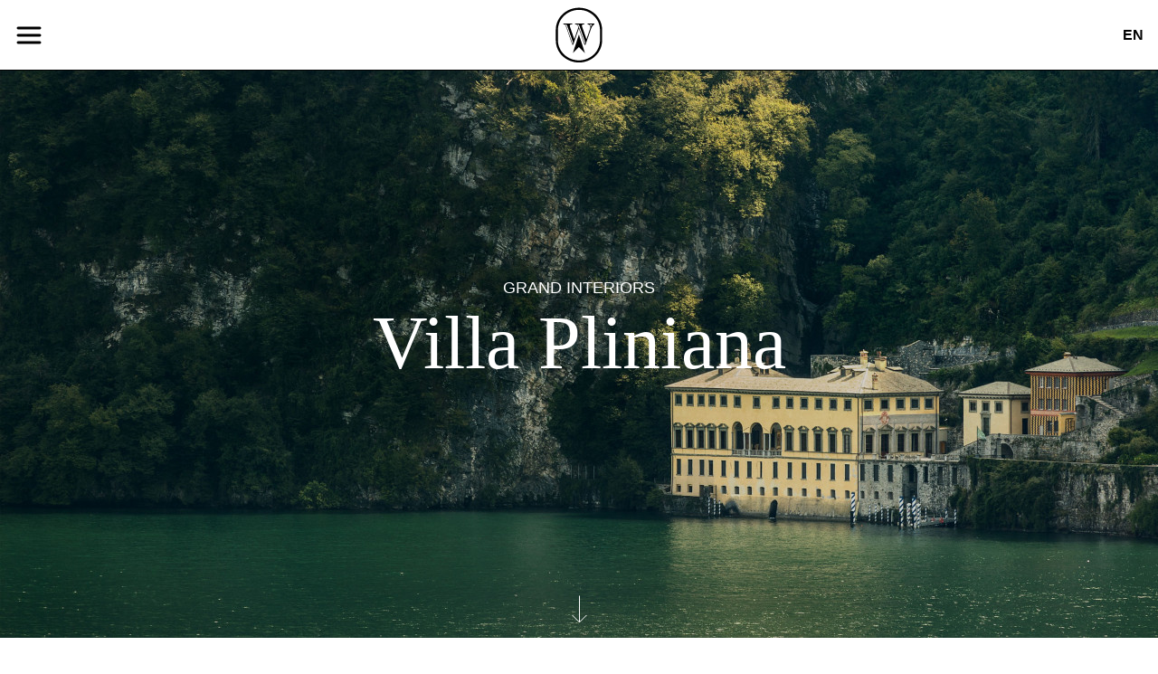

--- FILE ---
content_type: text/html; charset=UTF-8
request_url: https://wonderlakecomo.com/it/items/villa-pliniana
body_size: 6320
content:
<!DOCTYPE html>
<html lang="en">
<head>

  <meta charset="utf-8" />
  <meta name="viewport" content="width=device-width,initial-scale=1.0">

  <title>Wonderlake Como | Villa Pliniana</title>
  <meta name="publisher" content="Wonderlake Como" />
<meta name="copyright" content="Wonderlake Como" />

<meta name="robots" content="index,follow" />

<meta name="description" content="Wonderlake Como &egrave; un progetto dedicato alla meraviglia della scoperta per chi questo territorio lo conosce da tempo e per chi lo vive per la prima volta.">


<!-- Begin OpenGraph Tags for Facebook & Co. -->
<meta name="DC.Title" content="Villa Pliniana" />
<meta name="DC.Creator" content="Wonderlake Como" />
<meta name="DC.Rights" content="Wonderlake Como" />
<meta name="DC.Publisher" content="Wonderlake Como" />
<meta name="DC.Description" content="Wonderlake Como &egrave; un progetto dedicato alla meraviglia della scoperta per chi questo territorio lo conosce da tempo e per chi lo vive per la prima volta.">
<meta name="DC.Language" content="en_EN" />

<meta property="og:title" content="Villa Pliniana | Wonderlake Como" />
<meta property="og:type" content="website" />
<meta property="og:url" content="https://wonderlakecomo.com/it/items/villa-pliniana" />
<meta property="og:image" content="https://wonderlakecomo.com/media/pages/items/villa-pliniana/0b5a5bd195-1613492464/w-villapliniana-cover-646x1027-q80.jpg" />
<meta property="og:description" content="Wonderlake Como &egrave; un progetto dedicato alla meraviglia della scoperta per chi questo territorio lo conosce da tempo e per chi lo vive per la prima volta.">
<meta itemprop="name" content="Villa Pliniana | Wonderlake Como">
<meta itemprop="description" content="Wonderlake Como &egrave; un progetto dedicato alla meraviglia della scoperta per chi questo territorio lo conosce da tempo e per chi lo vive per la prima volta.">

<!-- Begin Twitter tags -->
<meta name="twitter:card" content="summary" />

<!-- Favicons -->
<link rel="shortcut icon" href="/favicon.ico" />
<link rel="apple-touch-icon" sizes="180x180"
  href="https://wonderlakecomo.com/assets/images/icons/apple-touch-icon.png" />
<link rel="apple-touch-icon" sizes="192x192"
  href="https://wonderlakecomo.com/assets/images/icons/apple-touch-icon-192x192.png" />
<link rel="apple-touch-icon" sizes="512x512"
  href="https://wonderlakecomo.com/assets/images/icons/apple-touch-icon-512x512.png" />
      <script src='https://api.mapbox.com/mapbox-gl-js/v1.11.1/mapbox-gl.js'></script>
    <link href='https://api.mapbox.com/mapbox-gl-js/v1.11.1/mapbox-gl.css' rel='stylesheet' />
      
  <link href="https://wonderlakecomo.com/assets/css/main.css?v=1.9.2" rel="stylesheet">
</head>
<body class="body villa-pliniana item">


<nav id="menu" class="navigation" hidden>
<button class="closebutton" aria-expanded="false" aria-controls="menu">
  <svg id="i-menu" aria-label="Menu" viewBox="0 0 32 32" width="16" height="16" fill="none" stroke="#fff" stroke-linecap="round" stroke-linejoin="round" stroke-width="9%">
    <path d="M4 8 L28 8"></path>
    <path d="M4 16 L28 16"></path>
    <path d="M4 24 L28 24"></path>
  </svg>
</button>
  <div class="menu-inner">
  <ul class="[ menu--secondary ] [ nav ] [ sans ]">
              <li>
          <a  href="https://wonderlakecomo.com/it/editoria">
            Editoria          </a>
        </li>
              <li>
          <a  href="https://wonderlakecomo.com/it/events">
            Eventi          </a>
        </li>
              <li>
          <a  href="https://wonderlakecomo.com/it/percorsi">
            Percorsi          </a>
        </li>
              <li>
          <a  href="https://wonderlakecomo.com/it/progetti">
            Progetti          </a>
        </li>
              <li>
          <a  href="https://wonderlakecomo.com/it/about">
            Chi siamo          </a>
        </li>
          </ul>
    <ul class="[ menu--main ] [ nav ]">
              <li>
          <a  href="https://wonderlakecomo.com/it/items/tag:cafe">
            Café          </a>
        </li>
              <li>
          <a  href="https://wonderlakecomo.com/it/items/tag:aperitif">
            Aperitif          </a>
        </li>
              <li>
          <a  href="https://wonderlakecomo.com/it/items/tag:casual-food">
            Casual Food          </a>
        </li>
              <li>
          <a  href="https://wonderlakecomo.com/it/items/tag:fine-dining">
            Fine Dining          </a>
        </li>
              <li>
          <a  href="https://wonderlakecomo.com/it/items/tag:typical-food">
            Local products          </a>
        </li>
              <li>
          <a  href="https://wonderlakecomo.com/it/items/tag:studio-visit">
            Studio Visit          </a>
        </li>
              <li>
          <a  href="https://wonderlakecomo.com/it/items/tag:culture">
            Culture          </a>
        </li>
              <li>
          <a  href="https://wonderlakecomo.com/it/items/tag:experience">
            Experience          </a>
        </li>
              <li>
          <a  href="https://wonderlakecomo.com/it/items/tag:shopping">
            Shopping          </a>
        </li>
              <li>
          <a  href="https://wonderlakecomo.com/it/items/tag:sport-wellness">
            Sport&Wellness          </a>
        </li>
              <li>
          <a  href="https://wonderlakecomo.com/it/items/tag:where-to-sleep">
            Where to Sleep          </a>
        </li>
          </ul>
    <nav class="social">
  <ul class="[ menu--social ] [ nav ]">
    <li><a href="https://www.instagram.com/wonderlakecomo/"><svg role="img" viewBox="0 0 24 24" xmlns="http://www.w3.org/2000/svg"><title>Instagram icon</title><path fill="#ffffff" d="M12 0C8.74 0 8.333.015 7.053.072 5.775.132 4.905.333 4.14.63c-.789.306-1.459.717-2.126 1.384S.935 3.35.63 4.14C.333 4.905.131 5.775.072 7.053.012 8.333 0 8.74 0 12s.015 3.667.072 4.947c.06 1.277.261 2.148.558 2.913.306.788.717 1.459 1.384 2.126.667.666 1.336 1.079 2.126 1.384.766.296 1.636.499 2.913.558C8.333 23.988 8.74 24 12 24s3.667-.015 4.947-.072c1.277-.06 2.148-.262 2.913-.558.788-.306 1.459-.718 2.126-1.384.666-.667 1.079-1.335 1.384-2.126.296-.765.499-1.636.558-2.913.06-1.28.072-1.687.072-4.947s-.015-3.667-.072-4.947c-.06-1.277-.262-2.149-.558-2.913-.306-.789-.718-1.459-1.384-2.126C21.319 1.347 20.651.935 19.86.63c-.765-.297-1.636-.499-2.913-.558C15.667.012 15.26 0 12 0zm0 2.16c3.203 0 3.585.016 4.85.071 1.17.055 1.805.249 2.227.415.562.217.96.477 1.382.896.419.42.679.819.896 1.381.164.422.36 1.057.413 2.227.057 1.266.07 1.646.07 4.85s-.015 3.585-.074 4.85c-.061 1.17-.256 1.805-.421 2.227-.224.562-.479.96-.899 1.382-.419.419-.824.679-1.38.896-.42.164-1.065.36-2.235.413-1.274.057-1.649.07-4.859.07-3.211 0-3.586-.015-4.859-.074-1.171-.061-1.816-.256-2.236-.421-.569-.224-.96-.479-1.379-.899-.421-.419-.69-.824-.9-1.38-.165-.42-.359-1.065-.42-2.235-.045-1.26-.061-1.649-.061-4.844 0-3.196.016-3.586.061-4.861.061-1.17.255-1.814.42-2.234.21-.57.479-.96.9-1.381.419-.419.81-.689 1.379-.898.42-.166 1.051-.361 2.221-.421 1.275-.045 1.65-.06 4.859-.06l.045.03zm0 3.678c-3.405 0-6.162 2.76-6.162 6.162 0 3.405 2.76 6.162 6.162 6.162 3.405 0 6.162-2.76 6.162-6.162 0-3.405-2.76-6.162-6.162-6.162zM12 16c-2.21 0-4-1.79-4-4s1.79-4 4-4 4 1.79 4 4-1.79 4-4 4zm7.846-10.405c0 .795-.646 1.44-1.44 1.44-.795 0-1.44-.646-1.44-1.44 0-.794.646-1.439 1.44-1.439.793-.001 1.44.645 1.44 1.439z"/></svg>
</a></li>
  </ul>
</nav>  </div>
</nav>

<div class="container">

<div class="top">
  <div class="top__logo">
    <a href="https://wonderlakecomo.com/it"><img src="https://wonderlakecomo.com/assets/images/symbol.svg"></a>
  </div>
  <button class="navbutton" aria-expanded="false" aria-controls="menu">
    <svg id="i-menu" aria-label="Menu" viewBox="0 0 32 32" width="16" height="16" fill="none" stroke="#fff" stroke-linecap="round" stroke-linejoin="round" stroke-width="9%">
      <path d="M4 8 L28 8"></path>
      <path d="M4 16 L28 16"></path>
      <path d="M4 24 L28 24"></path>
    </svg>
  </button>
    <div class="top__nav">
    <ul class="nav nav--lang">
      <li class="lang-nav [ fw-bold ]">
    <a href="https://wonderlakecomo.com/en/items/villa-pliniana">
      en    </a>
  </li>
        </ul>  </div>
  </div>

  <div class="content" role="main">

      <div
    class="hero">
    <div class="hero__image">
                        
<img src="https://wonderlakecomo.com/media/pages/items/villa-pliniana/0c48a416a4-1613492465/w-villapliniana-hero-01-640x.jpg" alt="image" 
srcset="https://wonderlakecomo.com/media/pages/items/villa-pliniana/0c48a416a4-1613492465/w-villapliniana-hero-01-640x.jpg 640w,
        https://wonderlakecomo.com/media/pages/items/villa-pliniana/0c48a416a4-1613492465/w-villapliniana-hero-01-1280x.jpg 1280w,
        https://wonderlakecomo.com/media/pages/items/villa-pliniana/0c48a416a4-1613492465/w-villapliniana-hero-01-2560x.jpg 2560w"
        sizes="(min-width: 1281px) 2560px,
        (min-width: 641px) 1280px,
        100vw">
                </div>
    <div class="hero__text">
                        <h3 class="hero__category sans">Grand Interiors</h3>
            <h1 class="hero__title">Villa Pliniana</h1>
      <a class="overlay-arrow" href="#contentsanchor">
        <svg width="17px" height="32px" viewBox="0 0 17 32" version="1.1" xmlns="http://www.w3.org/2000/svg" xmlns:xlink="http://www.w3.org/1999/xlink">
            <g id="lecha--abajo" stroke="none" stroke-width="1" fill="none" fill-rule="evenodd">
                <g id="arrow-down" stroke="#ffffff">
                    <g id="Group-Copy" transform="translate(0.000000, 1.000000)">
                        <path d="M8.5,0.5 L8.5,28.5178515" id="Line-2" stroke-linecap="square"></path>
                        <polyline id="Path-2" points="0.530151367 21.4296875 8.47895538 29.3784915 16.391202 21.4662449"></polyline>
                    </g>
                </g>
            </g>
        </svg>
      </a>
    </div>
  </div>

    <div id="contentsanchor" class="contents">

  <section class="section">
  <div class="text center">
    <p>Photography by Francesco Arena</p>  </div>
</section>
<section class="section">
  <div class="text text--big  ">
    <p>Il suo geometrico ritmo architettonico è interrotto dalle linee curve del triforio, che sembrano far respirare l’intero edificio. Dopo molti anni è tornata a far risplendere i suoi saloni, unendo la bellezza dell’antico con la linearità del design contemporaneo.</p>  </div>
</section>
<section class="section">
          <div class="image--double">
      <div class="image">
                
<img src="https://wonderlakecomo.com/media/pages/items/villa-pliniana/476eb1f0e9-1613492467/w-villapliniana-vertical-01-225x.jpg" alt="image" 
srcset="https://wonderlakecomo.com/media/pages/items/villa-pliniana/476eb1f0e9-1613492467/w-villapliniana-vertical-01-225x.jpg 225w,
        https://wonderlakecomo.com/media/pages/items/villa-pliniana/476eb1f0e9-1613492467/w-villapliniana-vertical-01-450x.jpg 450w,
        https://wonderlakecomo.com/media/pages/items/villa-pliniana/476eb1f0e9-1613492467/w-villapliniana-vertical-01-900x.jpg 900w"
        sizes="(min-width: 451px) 900px,
        (min-width: 226px) 450px,
        100vw">
              </div>
      <div class="image">
                
<img src="https://wonderlakecomo.com/media/pages/items/villa-pliniana/50c9a3461e-1613492467/w-villapliniana-vertical-02-300x.jpg" alt="image" 
srcset="https://wonderlakecomo.com/media/pages/items/villa-pliniana/50c9a3461e-1613492467/w-villapliniana-vertical-02-300x.jpg 300w,
        https://wonderlakecomo.com/media/pages/items/villa-pliniana/50c9a3461e-1613492467/w-villapliniana-vertical-02-600x.jpg 600w,
        https://wonderlakecomo.com/media/pages/items/villa-pliniana/50c9a3461e-1613492467/w-villapliniana-vertical-02-1200x.jpg 1200w"
        sizes="(min-width: 601px) 1200px,
        (min-width: 301px) 600px,
        100vw">
              </div>
    </div>
  </section>
<section class="section">
  <div class="text text--big  ">
    <p>Si erge dalle acque del lago, sul confine orientale di Torno, appoggiata su una roccia da cui nasce la fonte intermittente descritta dai due Plini e studiata poi da Leonardo da Vinci, che è il punto centrale dell’intero complesso. Compatta e inespugnabile, altera e immaginifica, la Pliniana contrasta la linearità delle sue architetture con la ruvidità della natura che la circonda. Plinio il Giovane parla di una rinomata locanda nei suoi pressi e forse sulle sue rovine o sui resti di insediamenti successivi, il governatore di Como Giovanni Anguissola fece costruire la villa, fra il 1573 e il 1577. Incerte le sue origini, incerta la sua costruzione, con ogni probabilità opera del maggior architetto comasco della seconda metà del Cinquecento, Giovanni Antonio Piotti detto il Vacallo, ma per diverso tempo attribuita anche a Pellegrino Tibaldi o Galezzo Alessi. Certezza è che la sua costruzione ruota intorno alla fonte, che si trova nel loggiato.</p>  </div>
</section>
<section class="section">
            <div class="image image--bleed">
                        <div class="slide">
      
<img src="https://wonderlakecomo.com/media/pages/items/villa-pliniana/b2169dc3c4-1613492467/w-villapliniana-horizontal-03-640x.jpg" alt="image" 
srcset="https://wonderlakecomo.com/media/pages/items/villa-pliniana/b2169dc3c4-1613492467/w-villapliniana-horizontal-03-640x.jpg 640w,
        https://wonderlakecomo.com/media/pages/items/villa-pliniana/b2169dc3c4-1613492467/w-villapliniana-horizontal-03-1280x.jpg 1280w,
        https://wonderlakecomo.com/media/pages/items/villa-pliniana/b2169dc3c4-1613492467/w-villapliniana-horizontal-03-2560x.jpg 2560w"
        sizes="(min-width: 1281px) 2560px,
        (min-width: 641px) 1280px,
        100vw">
      </div>
                      </div>
  </section>
<section class="section">
  <div class="text text--big  ">
    <p>Tanto il complesso si mostra chiuso all’esterno, con quattro ordini di finestre interrotte solo da un breve porticato composto da tre arcate sostenute da colonne binarie, tanto diventa arioso se vissuto dall’interno: dalla sua terrazza si gode una vista magnifica e si può sentire il fruscio dell’acqua che scorre proprio dalla fonte, dietro la statua di Nettuno. Dalle finestre dei suoi due grandi saloni sembra di poter toccare il lago.</p>  </div>
</section>
<section class="section">
          <div class="image--double">
      <div class="image">
                
<img src="https://wonderlakecomo.com/media/pages/items/villa-pliniana/f04ef515d9-1613492467/w-villapliniana-vertical-03-225x.jpg" alt="image" 
srcset="https://wonderlakecomo.com/media/pages/items/villa-pliniana/f04ef515d9-1613492467/w-villapliniana-vertical-03-225x.jpg 225w,
        https://wonderlakecomo.com/media/pages/items/villa-pliniana/f04ef515d9-1613492467/w-villapliniana-vertical-03-450x.jpg 450w,
        https://wonderlakecomo.com/media/pages/items/villa-pliniana/f04ef515d9-1613492467/w-villapliniana-vertical-03-900x.jpg 900w"
        sizes="(min-width: 451px) 900px,
        (min-width: 226px) 450px,
        100vw">
              </div>
      <div class="image">
                
<img src="https://wonderlakecomo.com/media/pages/items/villa-pliniana/8a1fc7f86f-1613492467/w-villapliniana-vertical-04-300x.jpg" alt="image" 
srcset="https://wonderlakecomo.com/media/pages/items/villa-pliniana/8a1fc7f86f-1613492467/w-villapliniana-vertical-04-300x.jpg 300w,
        https://wonderlakecomo.com/media/pages/items/villa-pliniana/8a1fc7f86f-1613492467/w-villapliniana-vertical-04-600x.jpg 600w,
        https://wonderlakecomo.com/media/pages/items/villa-pliniana/8a1fc7f86f-1613492467/w-villapliniana-vertical-04-1200x.jpg 1200w"
        sizes="(min-width: 601px) 1200px,
        (min-width: 301px) 600px,
        100vw">
              </div>
    </div>
  </section>
<section class="section">
  <div class="text text--big  ">
    <p>Quando nel 1578 Giovanni Anguissola morì, lasciò la Pliniana al nipote Giulio, che nel 1590 la cedette al conte Pirro I Borromeo Visconti. Soltanto nel secolo successivo, nel 1677, con il passaggio di proprietà alla famiglia Canarisi, la villa cominciò ad essere ristrutturata ed abbellita nei suoi interni e nel giardino. Nel 1870 venne acquistata dal Principe Barbiano di Belgioioso, che l’arredò con il manierismo sontuoso tipico di fine Ottocento. La villa, per otto anni, divenne palcoscenico intimo dello scandaloso amore fra il principe e la principessa di Wagram, Anne Marie Berthier, moglie del duca di Plaisance. Nei secoli ospitò intellettuali come Ugo Foscolo, che qui scrisse parte de ‘Le Grazie’, Gioacchino Rossini che vi compose il ‘Tancredi’, Napoleone, Shelley, Stendhal fino a Fogazzaro, che dai suoi luoghi trasse ispirazione per ‘Malombra’.</p>  </div>
</section>
<section class="section">
            <div class="image image--bleed">
                        <div class="slide">
      
<img src="https://wonderlakecomo.com/media/pages/items/villa-pliniana/963b1c188e-1613492466/w-villapliniana-horizontal-02-640x.jpg" alt="image" 
srcset="https://wonderlakecomo.com/media/pages/items/villa-pliniana/963b1c188e-1613492466/w-villapliniana-horizontal-02-640x.jpg 640w,
        https://wonderlakecomo.com/media/pages/items/villa-pliniana/963b1c188e-1613492466/w-villapliniana-horizontal-02-1280x.jpg 1280w,
        https://wonderlakecomo.com/media/pages/items/villa-pliniana/963b1c188e-1613492466/w-villapliniana-horizontal-02-2560x.jpg 2560w"
        sizes="(min-width: 1281px) 2560px,
        (min-width: 641px) 1280px,
        100vw">
      </div>
                      </div>
  </section>
<section class="section">
  <div class="text text--big  ">
    <p>Dopo i Belgioioso, la Pliniana passò ai Trotti-Bentivoglio e ai Valperga di Masino, che ne portarono tutti gli arredi originali all’omonimo Castello. Nel 1983 l’intero complesso venne acquistato dalla famiglia Ottolenghi, che iniziò un restauro durato circa trent’anni.</p>  </div>
</section>

</div>
    
    <section class="section">

<div id='map' style='width: 100%; height: 450px;'></div>

</section>


<script>
// Mapbox
mapboxgl.accessToken =
  "pk.eyJ1Ijoiam9lcm5iIiwiYSI6ImNrY25tdzFreTBjcHAyd3JxNGFzMzF4eHcifQ.z7-M9f_D90c90EAzF0vdLA";
var map = new mapboxgl.Map({
  container: "map",
  style: "mapbox://styles/mapbox/light-v10",
  center: [9.1323222 , 45.8574659],
  zoom: 12
});
// disable map zoom when using scroll
map.scrollZoom.disable();
map.addControl(new mapboxgl.NavigationControl());
var marker = new mapboxgl.Marker()
  .setLngLat([9.1323222 , 45.8574659])
  .addTo(map);
</script>

  </div>

<footer class="[ site-foot ][ ff-sans ]">
  <section class="[ site-foot__newsletter ]">
    <p class="[ site-foot__slogan ][ ff-sans fs-600 ta-center ]">
      Get updates on cool things Wonderlake does in your inbox
    </p>
    <section class="section">
<div class="newsletter-form">
  <!-- Begin MailChimp Signup Form -->
  <div class="[ newsletter ] [ form ] [ sans u-medium ]">
    <form action="https://wonderlakecomo.us19.list-manage.com/subscribe/post?u=e00080bbf4fb51bfebf26a5c0&amp;id=ff6c4b4e47" method="post" id="mc-embedded-subscribe-form" name="mc-embedded-subscribe-form" class="validate" target="_blank">
      <div class="newsletter__inner">
        <div class="fields">
          <div class="field">
            <label for="mce-FNAME">First Name <span class="asterisk">*</span></label>
            <input type="text" value="" name="FNAME" class="" id="mce-FNAME" required="required">
          </div>
          <div class="field">
            <label for="mce-LNAME">Last Name <span class="asterisk">*</span></label>
            <input type="text" value="" name="LNAME" class="" id="mce-LNAME" required="required">
          </div>
          <div class="field">
            <label for="mce-EMAIL">Email Address <span class="asterisk">*</span></label>
            <input type="email" value="" name="EMAIL" class="required email" id="mce-EMAIL" required="required">
          </div>
        </div>
        <div id="mergeRow-gdpr" class="newsletter__field newsletter__gdpr mergeRow gdpr-mergeRow content__gdprBlock mc-field-group">
            <div class="[ privacy ] [ u-small ]">
                                <fieldset class="fields mc_fieldset gdprRequired mc-field-group" name="interestgroup_field">
                  <div class="field checkbox">
                    <input type="checkbox" id="gdpr_42929" name="gdpr[42929]"" value="Y"><label class="" for="gdpr_42929"> <span>Acconsento</span></label>
                  </div>
                </fieldset>
            </div>
        </div>
      </div>
      <div id="mce-responses" class="clear">
        <div class="response" id="mce-error-response" style="display:none"></div>
        <div class="response" id="mce-success-response" style="display:none"></div>
      </div> <!-- real people should not fill this in and expect good things - do not remove this or risk form bot signups-->
      <div style="position: absolute; left: -5000px;" aria-hidden="true"><input type="text" name="b_e00080bbf4fb51bfebf26a5c0_9e822813d3" tabindex="-1" value=""></div>
      <div class="button"><input type="submit" value="Iscrivimi" name="subscribe" id="mc-embedded-subscribe"  class="btn btn--ghost"></div>
  </div>
  </form>
</div>

<!--End mc_embed_signup-->
</section>
  </section>
  <section class="[ site-foot__copy ][ ta-center ]">
        <p>© 2026 Wonderlake Como ets. <br><a href="mailto:info@wonderlakecomo.com">info@wonderlakecomo.com</a> <br>PIVA IT03735950135. <br>All rights reserved.<br><a target="_blank" class="[ sans ]" href="https://www.iubenda.com/privacy-policy/70890030">privacy policy</a></p>
    <p><a href="https://wonderlakecomo.com/media/site/97656b4d5d-1762268095/w_contributi_2025.pdf">Amministrazione trasparente</a></p>
  </section>
</footer>

</div><!-- /.container -->

<script src="//ajax.googleapis.com/ajax/libs/jquery/3.5.1/jquery.min.js"></script>
<script type="text/javascript" src="/assets/js/min/app.min.js?v=1.8"></script>

</body>
</html>


--- FILE ---
content_type: text/css
request_url: https://wonderlakecomo.com/assets/css/main.css?v=1.9.2
body_size: 10976
content:
@charset "UTF-8";
:root {
  --rhythm: 1rem;
  --rhythm-quadruple: calc(4 * var(--rhythm));
  --rhythm-triple: calc(3 * var(--rhythm));
  --rhythm-double: calc(2 * var(--rhythm));
  --rhythm-half: calc((1 / 2) * var(--rhythm));
  --rhythm-third: calc((1 / 3) * var(--rhythm));
  --rhythm-fourth: calc((1 / 4) * var(--rhythm));
  --rhythm-sixth: calc((1 / 6) * var(--rhythm));
  --rhythm-eighth: calc((1 / 8) * var(--rhythm));
  --rhythm-twelfth: calc((1 / 12) * var(--rhythm));
  --rhythm-sixteenth: calc((1 / 16) * var(--rhythm));
  --flow-space: var(--rhythm);
  --gap: var(--rhythm);
  --line-height: 1.2;
  --font-size: var(--rhythm);
  --font-size-100: clamp(0.75rem, 0.711rem + 0.175vw, 0.875rem);
  --font-size-300: clamp(0.938rem, 0.878rem + 0.263vw, 1.125rem);
  --font-size-400: clamp(1.125rem, 1.066rem + 0.263vw, 1.313rem);
  --font-size-500: clamp(1.313rem, 1.135rem + 0.789vw, 1.875rem);
  --font-size-600: clamp(1.875rem, 1.678rem + 0.877vw, 2.5rem);
  --font-size-900: clamp(2.813rem, 1.727rem + 4.825vw, 6.25rem);
  --color-light: hsl(360, 100%, 100%);
  --color-dark: hsl(0, 0%, 0%);
  --color-dark-100: hsl(0, 0%, 90%);
  --color-dark-200: hsl(0, 0%, 80%);
  --color-dark-300: hsl(0, 0%, 70%);
  --color-dark-400: hsl(0, 0%, 60%);
  --color-dark-500: hsl(0, 0%, 50%);
  --color-dark-600: hsl(0, 0%, 40%);
  --color-dark-700: hsl(0, 0%, 30%);
  --color-dark-800: hsl(0, 0%, 20%);
  --color-dark-900: hsl(0, 0%, 10%);
  --color-primary: var(--color-dark);
  --color-background: var(--color-light);
  --color-foreground: var(--color-dark);
  --color-link: var(--color-foreground);
  --color-link-visited: var(--color-foreground);
  --color-link-hover: var(--color-dark-700);
  --color-link-active: var(--color-dark-300);
  --color-text: var(--color-foreground);
  --focus-outline: var(--rhythm-twelfth) dotted var(--color-primary-tint);
  --focus-outline-offset: var(--rhythm-twelfth);
  --font-family: "Helvetica Neue", "Helvetica", "Arial", sans-serif;
  --font-family-serif: "Playfair Display", serif;
  --font-family-mono: "Consolas", "Monaco", "Courier New", monospace;
  --font-heading: var(--font-family-alt);
  --font-body: var(--font-family);
  --border-width: 1px;
  --border-style: solid;
  --border-color: var(--color-foreground);
  --border-radius: 12px;
  --underline-offset: var(--rhythm-fourth);
  --text-decoration-thickness: 1px;
  --container-max: 2400px;
  --max-width: 1050px;
  --margin-top: 0;
}

.ff-sans {
  font-family: var(--font-family);
}
.ff-sans em {
  font-family: var(--font-family-serif);
  font-style: normal;
}

.ff-serif {
  font-family: var(--font-family-serif);
}

[class*=fs-] {
  line-height: var(--line-height);
}

.fs-100 {
  font-size: var(--font-size-100);
}

.fs-300 {
  font-size: var(--font-size-300);
}

.fs-400 {
  font-size: var(--font-size-400);
}

.fs-500 {
  font-size: var(--font-size-500);
}

.fs-600 {
  font-size: var(--font-size-600);
}

.fs-900 {
  font-size: var(--font-size-900) !important;
}

.fst-italic {
  font-style: italic;
}

.fw-light {
  font-weight: light;
}

.fw-regular {
  font-weight: normal;
}

.fw-bold {
  font-weight: bold;
}

.lh-1 {
  line-height: 1 !important;
}

.ta-center {
  text-align: center;
}

.text-3col {
  -moz-columns: 2;
       columns: 2;
  -moz-column-gap: var(--rhythm);
       column-gap: var(--rhythm);
}

[class^=co-] * {
  color: inherit !important;
  fill: inherit;
}

.co-light {
  color: var(--color-light) !important;
}
.co-light svg path {
  fill: var(--color-light) !important;
}

.co-dark {
  color: var(--color-dark) !important;
}
.co-dark svg path {
  fill: var(--color-dark) !important;
}

.co-primary {
  color: var(--color-primary);
}
.co-primary svg path {
  fill: var(--color-primary);
}

.background-primary {
  background-color: var(--color-primary);
  color: var(--color-dark);
}
.background-primary svg path {
  fill: var(--color-light) !important;
}

.foreground-dark svg path {
  fill: var(--color-dark) !important;
}

.mt-50 {
  margin-top: var(--rhythm-half);
}

.mt-100 {
  margin-top: var(--rhythm);
}

.mt-200 {
  margin-top: var(--rhythm-double);
}

.mt-300 {
  margin-top: var(--rhythm-triple);
}

.mt-400 {
  margin-top: var(--rhythm-quadruple);
}

.mb-100 {
  margin-bottom: var(--rhythm);
}

.pt-rhythm {
  padding-top: var(--rhythm);
}

.pb-100 {
  padding-bottom: var(--rhythm);
}

.pa-zero {
  padding: 0;
}

.border-none {
  border: none;
}

.border-top {
  border-top: var(--border-width) var(--border-style) var(--color-foreground);
  padding-top: var(--rhythm);
}

.border-bottom {
  border-bottom: var(--border-width) var(--border-style) var(--color-foreground);
  padding-bottom: var(--rhythm);
}

.upper {
  text-transform: uppercase;
}

.d-flex {
  display: flex;
}

.jc-center {
  justify-content: center;
}

/**
 * FLOW
 * Applies a margin to sibling elements based on a --flow-space custom property.
 */
.flow > * + * {
  margin-top: var(--flow-space, var(--rhythm));
}

/* Reset
-------------------------------------------------- */
html {
  overflow-y: scroll;
  box-sizing: border-box;
  -webkit-font-smoothing: antialiased;
  -webkit-tap-highlight-color: rgba(0, 0, 0, 0);
  tap-highlight-color: rgba(0, 0, 0, 0);
  text-rendering: optimizeLegibility;
  -webkit-text-size-adjust: 100%;
  -ms-text-size-adjust: 100%;
}

*,
*:before,
*:after {
  box-sizing: inherit;
  margin: 0;
  padding: 0;
  border: none;
}

html,
body,
div,
span,
applet,
object,
iframe,
h1,
h2,
h3,
h4,
h5,
h6,
p,
blockquote,
pre,
a,
abbr,
acronym,
address,
big,
cite,
code,
del,
dfn,
em,
img,
ins,
kbd,
q,
s,
samp,
small,
strike,
strong,
sub,
sup,
tt,
var,
b,
u,
i,
center,
dl,
dt,
dd,
ol,
ul,
li,
fieldset,
form,
label,
legend,
table,
caption,
tbody,
tfoot,
thead,
tr,
th,
td,
article,
aside,
canvas,
details,
embed,
figure,
figcaption,
footer,
header,
hgroup,
menu,
nav,
output,
ruby,
section,
summary,
time,
mark,
audio,
video {
  font: inherit;
  margin: 0;
  padding: 0;
  vertical-align: baseline;
  border: 0;
}

h1,
h2,
h3,
h4,
h5,
h6,
article,
aside,
details,
figcaption,
figure,
footer,
header,
hgroup,
menu,
main,
nav,
section,
summary {
  display: block;
}

input[type=submit],
label,
select,
.pointer {
  cursor: pointer;
}

ol,
ul {
  list-style: none;
}

blockquote,
q {
  quotes: none;
}

blockquote:before,
blockquote:after,
q:before,
q:after {
  content: "";
  content: none;
}

h1,
h2,
h3,
h4,
h5,
h6 {
  font-weight: normal;
}

ul,
li,
dl,
ol {
  display: block;
  margin: 0;
  padding: 0;
  list-style: none;
}

code {
  font-family: "Courier New", Courier, mono;
  font-size: 0.875em;
  background-color: #f4f4f4;
}

hr {
  height: 9em;
  border: none;
}

img {
  max-width: 100%;
  width: auto;
}

strong {
  font-weight: bold;
}

table {
  border-spacing: 0;
  border-collapse: collapse;
}

::-moz-selection {
  color: #000;
  /* Safari and Opera */
  background: #ececec;
}

::selection {
  color: #000;
  /* Safari and Opera */
  background: #ececec;
}

::-moz-selection {
  color: #000;
  /* Firefox */
  background: #ececec;
}

/* Hack */
@media all and (-webkit-min-device-pixel-ratio: 1) {
  selectors {
    properties: values;
  }
}
em {
  font-style: italic;
}

/**
 * Fix for vw, vh, vmin, vmax on iOS 7.
 * http://caniuse.com/#feat=viewport-units
 *
 * This fix works by replacing viewport units with px values on known screen sizes.
 *
 * iPhone 6 and 6 Plus cannot run iOS 7, so are not targeted by this fix.
 * Target devices running iOS 8+ will incidentally execute the media query,
 * but this will still produce the expected result; so this is not a problem.
 *
 * As an example, replace:
 *
 *   height: 50vh;
 *   font-size: 5vmin;
 *
 * with:
 *
 *   @include viewport-unit(height, 50vh);
 *   @include viewport-unit(font-size, 5vmin);
 */
/* Utilities
-------------------------------------------------- */
* {
  box-sizing: border-box;
}

hr {
  clear: both;
  max-width: 100%;
  height: 4px;
  margin: 2em auto 0;
  content: "—";
  border: none;
  page-break-after: always;
}

td {
  vertical-align: middle;
}

.cf:after {
  content: "";
  display: table;
  clear: both;
}

.floatright {
  float: right;
}

.floatleft {
  float: left;
}

.inlineblock {
  display: inline-block;
}

.block {
  display: block;
}

.center {
  text-align: center;
}

.line-above {
  border-top: 1px solid #141313;
  margin-top: 1rem;
  padding-top: 1rem;
}

.line-under {
  border-bottom: 1px solid #141313;
  margin-bottom: 1rem;
  padding-bottom: 1rem;
}

.underline {
  text-decoration: underline;
}

.topmargin {
  margin-top: 1rem;
}

.highlight {
  color: rgb(210, 210, 210);
}

.u-margin-top {
  margin-top: 1rem !important;
}

.u-margin-bottom {
  margin-bottom: 1rem !important;
}

.u-border-top {
  border-top: 1px solid rgb(210, 210, 210);
  padding-top: 1rem !important;
}

.u-border-bottom {
  border-bottom: 1px solid rgb(210, 210, 210);
  padding-bottom: 1rem !important;
}

.u-border-left {
  border-left: 1px solid rgb(210, 210, 210);
  padding-left: 1rem !important;
}

.u-small {
  font-size: 15px;
  font-size: 0.9375rem;
}

.u-big {
  font-size: 36px;
  font-size: 2.25rem;
}

.u-medium {
  font-size: 21px;
  font-size: 1.3125rem;
}

img {
  pointer-events: none;
}
@media screen and (max-width: 768px) {
  img {
    pointer-events: initial;
  }
}

.pos-fixed {
  position: fixed;
  overflow: hidden;
  width: 100%;
}

path.fill-highlight {
  fill: hsl(191deg, 100%, 36%) !important;
}

.uniform__potty {
  position: absolute;
  top: -9999px;
  left: -9999px;
}

@media screen and (max-width: 600px) {
  .not-mobile {
    display: none !important;
  }
}

@media screen and (min-width: 601px) {
  .mobile-only {
    display: none !important;
  }
}

/* Slider */
.slick-slider {
  position: relative;
  display: block;
  box-sizing: border-box;
  -webkit-touch-callout: none;
  -webkit-user-select: none;
  -moz-user-select: none;
  -ms-user-select: none;
  user-select: none;
  touch-action: pan-y;
  -webkit-tap-highlight-color: transparent;
}

.slick-list {
  position: relative;
  overflow: hidden;
  display: block;
  margin: 0;
  padding: 0;
}
.slick-list:focus {
  outline: none;
}
.slick-list.dragging {
  cursor: pointer;
  cursor: hand;
}

.slick-slider .slick-track,
.slick-slider .slick-list {
  transform: translate3d(0, 0, 0);
}

.slick-track {
  position: relative;
  left: 0;
  top: 0;
  display: block;
  margin-left: auto;
  margin-right: auto;
}
.slick-track:before, .slick-track:after {
  content: "";
  display: table;
}
.slick-track:after {
  clear: both;
}
.slick-loading .slick-track {
  visibility: hidden;
}

.slick-slide {
  float: left;
  height: 100%;
  min-height: 1px;
  display: none;
}
[dir=rtl] .slick-slide {
  float: right;
}
.slick-slide img {
  display: block;
}
.slick-slide.slick-loading img {
  display: none;
}
.slick-slide.dragging img {
  pointer-events: none;
}
.slick-initialized .slick-slide {
  display: block;
}
.slick-loading .slick-slide {
  visibility: hidden;
}
.slick-vertical .slick-slide {
  display: block;
  height: auto;
  border: 1px solid transparent;
}

.slick-arrow.slick-hidden {
  display: none;
}

.header-images .slick-list {
  height: calc(100vh - (69px + (1rem * 2)));
  width: 100%;
}
.header-images .slide {
  position: relative;
  height: calc(100vh - (69px + (1rem * 2)));
  width: 100%;
}
.header-images .slide img {
  -o-object-fit: cover;
     object-fit: cover;
  height: 100%;
  width: 100%;
}
.header-images .slick-list,
.header-images .slide {
  height: 100dvh;
}
.header-images .slide {
  position: relative;
}
.header-images .slide-caption {
  position: absolute;
  top: 50%;
  left: 50%;
  transform: translate(-50%, -50%);
  font-size: 84px;
  font-size: 5.25rem;
  text-align: center;
  display: flex;
  flex-direction: column;
  align-items: center;
  justify-content: center;
  height: 100%;
}
.header-images .slide-caption *:first-child {
  margin-top: calc(50vh - 78px - 1rem);
}
.header-images .slide-caption *:last-child {
  margin-top: auto;
}
.header-images .slide-caption a,
.header-images .slide-caption h3 {
  color: #fff;
}
.header-images .slide-caption p {
  max-width: 600px;
  width: 100%;
  line-height: 1.1;
  margin-bottom: 0.5rem;
}
.header-images .slide-caption p + p {
  font-size: 27px;
  font-size: 1.6875rem;
  font-style: italic;
}
@media screen and (max-width: 768px) {
  .header-images .slide-caption {
    font-size: 45px;
    font-size: 2.8125rem;
  }
}

.header-images {
  height: 100vh;
}

.slick-dots {
  text-align: left;
  padding: 0;
}
.slick-dots li {
  position: relative;
  display: inline-block;
  width: 9px;
  height: 9px;
  margin: 0 3px;
  padding: 0;
}
.slick-dots li button {
  font-size: 0;
  line-height: 0;
  display: block;
  width: 9px;
  height: 9px;
  padding: 3px;
  color: transparent;
  border: 0;
  border-radius: 6px;
  outline: none;
  background-color: lightgray;
}
.slick-dots li.slick-active button {
  background-color: darkgray;
}

/* SITE */
body {
  line-height: 1.3;
  position: relative;
  min-width: 320px;
  margin: 0 auto;
  padding: 1.5em;
  padding: 0;
  color: #141313;
  background-color: #fff;
  overflow: hidden;
}

.bg-highlight {
  background-color: hsl(191deg, 100%, 36%) !important;
}

/* Typography
-------------------------------------------------- */
.serif {
  font-family: "Fira Mono", serif;
  font-style: normal;
  font-weight: 300;
  -webkit-font-smoothing: antialiased;
}

.serif.-bold {
  font-family: "Fira Mono", serif;
  font-style: normal;
  font-weight: 700;
  -webkit-font-smoothing: antialiased;
}

.statement, .home-section__item-title, .home-section__description h3, .home-section__title, .card__title, h1,
h2,
h3,
h4,
h5,
h6, body {
  font-family: "Playfair Display", serif;
  font-style: normal;
  font-weight: 300;
  -webkit-font-smoothing: antialiased;
}

.details__text-big {
  font-family: "Playfair Display", serif;
  font-style: italic;
  font-weight: 300;
  -webkit-font-smoothing: antialiased;
}

.details__image, .details__entry-meta h4, .grid-home-item h4, .statement h3, .home-section__magazine-text, .home-section__item-paragraph, .home-section__description p, .home-section__text, .nav--lang, .contents .image .caption,
.category-index .image .caption, .footer, .sans {
  font-family: Helvetica, Arial, sans-serif;
  font-style: normal;
  font-weight: 300;
  -webkit-font-smoothing: antialiased;
}

.sans.-bold {
  font-family: Helvetica, Arial, sans-serif;
  font-style: normal;
  font-weight: 700;
  -webkit-font-smoothing: antialiased;
}

body {
  font-size: 15px;
  font-size: 0.9375rem;
  line-height: 1.4;
}

h1,
h2,
h3,
h4,
h5,
h6 {
  line-height: 1.2;
}
p + h1,
p + h2,
p + h3,
p + h4,
p + h5,
p + h6 {
  margin-top: 2rem;
}
img + h1,
img + h2,
img + h3,
img + h4,
img + h5,
img + h6 {
  margin-top: 1rem;
}

h1 {
  font-size: 24px;
  font-size: 1.5rem;
}

h2 {
  font-size: 18px;
  font-size: 1.125rem;
}

h3 {
  font-size: 16px;
  font-size: 1rem;
}

h4 {
  font-size: 14px;
  font-size: 0.875rem;
}

p {
  margin-bottom: 1rem;
  line-height: var(--line-height);
}

.fixed {
  position: fixed;
  z-index: 10;
  top: 0;
  width: inherit;
}
.fixed-left {
  left: 0;
  padding-left: 1rem;
}
.fixed-right {
  border-left: 1px solid #b4b4b4;
  height: calc(100vh - 2em);
  margin-top: 1em;
  margin-bottom: 1em;
  padding-left: 1em;
  right: 0;
  padding-right: 1rem;
}

.centered {
  text-align: center;
}

.show {
  display: block;
}

.hide {
  display: none;
}

/* Layout
-------------------------------------------------- */
.container {
  position: relative;
  margin: 0 auto;
}

.content {
  position: relative;
  padding-top: 78px;
  padding-bottom: 0;
  transition: transform 400ms cubic-bezier(0.16, 0.68, 0.43, 0.99);
  min-height: calc(100vh - 295px);
}

.events .content, .about .content, .page .content {
  padding-bottom: 3rem;
}

.section {
  margin-top: 6rem;
}
@media screen and (max-width: 768px) {
  .section {
    margin-top: 3rem;
  }
}
.section-inner {
  padding-left: 3rem;
  padding-right: 3rem;
}

.inner {
  margin: 0 auto;
  max-width: 1170px;
}
@media screen and (max-width: 1500px) {
  .inner {
    padding: 0 1%;
  }
}

/* Usage:
  <div class="grid">
  <div class="col-3">
    ... stuff
    </div>
    <div class="col-9">
    ... more stuff
    </div>
  </div>
*/
.grid {
  text-align: left;
  position: relative;
  display: flex;
  flex-wrap: wrap;
}
.grid.align-center {
  align-items: center;
}
.grid.align-right {
  align-items: flex-end;
}
.grid.align-left {
  align-items: flex-start;
}
.grid.align-sides {
  justify-content: space-between;
  align-items: baseline;
}

[class*=col-] {
  text-align: left;
  flex-shrink: 1;
  flex-grow: 0;
}
[class*=col-].gutter {
  padding-left: 1rem;
  padding-right: 1rem;
}
[class*=col-].gutter-bottom {
  padding-bottom: 6rem;
}

.col-1 {
  width: 4.1666666667%;
}

.push-1 {
  margin-left: calc(4.1666666667% - 4px);
}

.pull-1 {
  margin-right: calc(4.1666666667% - 4px);
}

.col-2 {
  width: 8.3333333333%;
}

.push-2 {
  margin-left: calc(8.3333333333% - 4px);
}

.pull-2 {
  margin-right: calc(8.3333333333% - 4px);
}

.col-3 {
  width: 12.5%;
}

.push-3 {
  margin-left: calc(12.5% - 4px);
}

.pull-3 {
  margin-right: calc(12.5% - 4px);
}

.col-4 {
  width: 16.6666666667%;
}

.push-4 {
  margin-left: calc(16.6666666667% - 4px);
}

.pull-4 {
  margin-right: calc(16.6666666667% - 4px);
}

.col-5 {
  width: 20.8333333333%;
}

.push-5 {
  margin-left: calc(20.8333333333% - 4px);
}

.pull-5 {
  margin-right: calc(20.8333333333% - 4px);
}

.col-6 {
  width: 25%;
}

.push-6 {
  margin-left: calc(25% - 4px);
}

.pull-6 {
  margin-right: calc(25% - 4px);
}

.col-7 {
  width: 29.1666666667%;
}

.push-7 {
  margin-left: calc(29.1666666667% - 4px);
}

.pull-7 {
  margin-right: calc(29.1666666667% - 4px);
}

.col-8 {
  width: 33.3333333333%;
}

.push-8 {
  margin-left: calc(33.3333333333% - 4px);
}

.pull-8 {
  margin-right: calc(33.3333333333% - 4px);
}

.col-9 {
  width: 37.5%;
}

.push-9 {
  margin-left: calc(37.5% - 4px);
}

.pull-9 {
  margin-right: calc(37.5% - 4px);
}

.col-10 {
  width: 41.6666666667%;
}

.push-10 {
  margin-left: calc(41.6666666667% - 4px);
}

.pull-10 {
  margin-right: calc(41.6666666667% - 4px);
}

.col-11 {
  width: 45.8333333333%;
}

.push-11 {
  margin-left: calc(45.8333333333% - 4px);
}

.pull-11 {
  margin-right: calc(45.8333333333% - 4px);
}

.col-12 {
  width: 50%;
}

.push-12 {
  margin-left: calc(50% - 4px);
}

.pull-12 {
  margin-right: calc(50% - 4px);
}

.col-13 {
  width: 54.1666666667%;
}

.push-13 {
  margin-left: calc(54.1666666667% - 4px);
}

.pull-13 {
  margin-right: calc(54.1666666667% - 4px);
}

.col-14 {
  width: 58.3333333333%;
}

.push-14 {
  margin-left: calc(58.3333333333% - 4px);
}

.pull-14 {
  margin-right: calc(58.3333333333% - 4px);
}

.col-15 {
  width: 62.5%;
}

.push-15 {
  margin-left: calc(62.5% - 4px);
}

.pull-15 {
  margin-right: calc(62.5% - 4px);
}

.col-16 {
  width: 66.6666666667%;
}

.push-16 {
  margin-left: calc(66.6666666667% - 4px);
}

.pull-16 {
  margin-right: calc(66.6666666667% - 4px);
}

.col-17 {
  width: 70.8333333333%;
}

.push-17 {
  margin-left: calc(70.8333333333% - 4px);
}

.pull-17 {
  margin-right: calc(70.8333333333% - 4px);
}

.col-18 {
  width: 75%;
}

.push-18 {
  margin-left: calc(75% - 4px);
}

.pull-18 {
  margin-right: calc(75% - 4px);
}

.col-19 {
  width: 79.1666666667%;
}

.push-19 {
  margin-left: calc(79.1666666667% - 4px);
}

.pull-19 {
  margin-right: calc(79.1666666667% - 4px);
}

.col-20 {
  width: 83.3333333333%;
}

.push-20 {
  margin-left: calc(83.3333333333% - 4px);
}

.pull-20 {
  margin-right: calc(83.3333333333% - 4px);
}

.col-21 {
  width: 87.5%;
}

.push-21 {
  margin-left: calc(87.5% - 4px);
}

.pull-21 {
  margin-right: calc(87.5% - 4px);
}

.col-22 {
  width: 91.6666666667%;
}

.push-22 {
  margin-left: calc(91.6666666667% - 4px);
}

.pull-22 {
  margin-right: calc(91.6666666667% - 4px);
}

.col-23 {
  width: 95.8333333333%;
}

.push-23 {
  margin-left: calc(95.8333333333% - 4px);
}

.pull-23 {
  margin-right: calc(95.8333333333% - 4px);
}

.col-24 {
  width: 100%;
}

.push-24 {
  margin-left: calc(100% - 4px);
}

.pull-24 {
  margin-right: calc(100% - 4px);
}

@media screen and (max-width: 900px) {
  .medium-wide-col-1 {
    width: 4.1666666667%;
  }

  .medium-wide-col-2 {
    width: 8.3333333333%;
  }

  .medium-wide-col-3 {
    width: 12.5%;
  }

  .medium-wide-col-4 {
    width: 16.6666666667%;
  }

  .medium-wide-col-5 {
    width: 20.8333333333%;
  }

  .medium-wide-col-6 {
    width: 25%;
  }

  .medium-wide-col-7 {
    width: 29.1666666667%;
  }

  .medium-wide-col-8 {
    width: 33.3333333333%;
  }

  .medium-wide-col-9 {
    width: 37.5%;
  }

  .medium-wide-col-10 {
    width: 41.6666666667%;
  }

  .medium-wide-col-11 {
    width: 45.8333333333%;
  }

  .medium-wide-col-12 {
    width: 50%;
  }

  .medium-wide-col-13 {
    width: 54.1666666667%;
  }

  .medium-wide-col-14 {
    width: 58.3333333333%;
  }

  .medium-wide-col-15 {
    width: 62.5%;
  }

  .medium-wide-col-16 {
    width: 66.6666666667%;
  }

  .medium-wide-col-17 {
    width: 70.8333333333%;
  }

  .medium-wide-col-18 {
    width: 75%;
  }

  .medium-wide-col-19 {
    width: 79.1666666667%;
  }

  .medium-wide-col-20 {
    width: 83.3333333333%;
  }

  .medium-wide-col-21 {
    width: 87.5%;
  }

  .medium-wide-col-22 {
    width: 91.6666666667%;
  }

  .medium-wide-col-23 {
    width: 95.8333333333%;
  }

  .medium-wide-col-24 {
    width: 100%;
  }

  .medium-wide-push-0 {
    margin-left: 0%;
  }

  .medium-wide-pull-0 {
    margin-right: 0%;
  }

  .medium-wide-push-1 {
    margin-left: 4.1666666667%;
  }

  .medium-wide-pull-1 {
    margin-right: 4.1666666667%;
  }

  .medium-wide-push-2 {
    margin-left: 8.3333333333%;
  }

  .medium-wide-pull-2 {
    margin-right: 8.3333333333%;
  }

  .medium-wide-push-3 {
    margin-left: 12.5%;
  }

  .medium-wide-pull-3 {
    margin-right: 12.5%;
  }

  .medium-wide-push-4 {
    margin-left: 16.6666666667%;
  }

  .medium-wide-pull-4 {
    margin-right: 16.6666666667%;
  }

  .medium-wide-push-5 {
    margin-left: 20.8333333333%;
  }

  .medium-wide-pull-5 {
    margin-right: 20.8333333333%;
  }

  .medium-wide-push-6 {
    margin-left: 25%;
  }

  .medium-wide-pull-6 {
    margin-right: 25%;
  }

  .medium-wide-push-7 {
    margin-left: 29.1666666667%;
  }

  .medium-wide-pull-7 {
    margin-right: 29.1666666667%;
  }

  .medium-wide-push-8 {
    margin-left: 33.3333333333%;
  }

  .medium-wide-pull-8 {
    margin-right: 33.3333333333%;
  }

  .medium-wide-push-9 {
    margin-left: 37.5%;
  }

  .medium-wide-pull-9 {
    margin-right: 37.5%;
  }

  .medium-wide-push-10 {
    margin-left: 41.6666666667%;
  }

  .medium-wide-pull-10 {
    margin-right: 41.6666666667%;
  }

  .medium-wide-push-11 {
    margin-left: 45.8333333333%;
  }

  .medium-wide-pull-11 {
    margin-right: 45.8333333333%;
  }

  .medium-wide-push-12 {
    margin-left: 50%;
  }

  .medium-wide-pull-12 {
    margin-right: 50%;
  }

  .medium-wide-push-13 {
    margin-left: 54.1666666667%;
  }

  .medium-wide-pull-13 {
    margin-right: 54.1666666667%;
  }

  .medium-wide-push-14 {
    margin-left: 58.3333333333%;
  }

  .medium-wide-pull-14 {
    margin-right: 58.3333333333%;
  }

  .medium-wide-push-15 {
    margin-left: 62.5%;
  }

  .medium-wide-pull-15 {
    margin-right: 62.5%;
  }

  .medium-wide-push-16 {
    margin-left: 66.6666666667%;
  }

  .medium-wide-pull-16 {
    margin-right: 66.6666666667%;
  }

  .medium-wide-push-17 {
    margin-left: 70.8333333333%;
  }

  .medium-wide-pull-17 {
    margin-right: 70.8333333333%;
  }

  .medium-wide-push-18 {
    margin-left: 75%;
  }

  .medium-wide-pull-18 {
    margin-right: 75%;
  }

  .medium-wide-push-19 {
    margin-left: 79.1666666667%;
  }

  .medium-wide-pull-19 {
    margin-right: 79.1666666667%;
  }

  .medium-wide-push-20 {
    margin-left: 83.3333333333%;
  }

  .medium-wide-pull-20 {
    margin-right: 83.3333333333%;
  }

  .medium-wide-push-21 {
    margin-left: 87.5%;
  }

  .medium-wide-pull-21 {
    margin-right: 87.5%;
  }

  .medium-wide-push-22 {
    margin-left: 91.6666666667%;
  }

  .medium-wide-pull-22 {
    margin-right: 91.6666666667%;
  }

  .medium-wide-push-23 {
    margin-left: 95.8333333333%;
  }

  .medium-wide-pull-23 {
    margin-right: 95.8333333333%;
  }

  .medium-wide-push-24 {
    margin-left: 100%;
  }

  .medium-wide-pull-24 {
    margin-right: 100%;
  }
}
@media screen and (max-width: 768px) {
  .medium-col-1 {
    width: 4.1666666667%;
  }

  .medium-col-2 {
    width: 8.3333333333%;
  }

  .medium-col-3 {
    width: 12.5%;
  }

  .medium-col-4 {
    width: 16.6666666667%;
  }

  .medium-col-5 {
    width: 20.8333333333%;
  }

  .medium-col-6 {
    width: 25%;
  }

  .medium-col-7 {
    width: 29.1666666667%;
  }

  .medium-col-8 {
    width: 33.3333333333%;
  }

  .medium-col-9 {
    width: 37.5%;
  }

  .medium-col-10 {
    width: 41.6666666667%;
  }

  .medium-col-11 {
    width: 45.8333333333%;
  }

  .medium-col-12 {
    width: 50%;
  }

  .medium-col-13 {
    width: 54.1666666667%;
  }

  .medium-col-14 {
    width: 58.3333333333%;
  }

  .medium-col-15 {
    width: 62.5%;
  }

  .medium-col-16 {
    width: 66.6666666667%;
  }

  .medium-col-17 {
    width: 70.8333333333%;
  }

  .medium-col-18 {
    width: 75%;
  }

  .medium-col-19 {
    width: 79.1666666667%;
  }

  .medium-col-20 {
    width: 83.3333333333%;
  }

  .medium-col-21 {
    width: 87.5%;
  }

  .medium-col-22 {
    width: 91.6666666667%;
  }

  .medium-col-23 {
    width: 95.8333333333%;
  }

  .medium-col-24 {
    width: 100%;
  }

  .medium-push-0 {
    margin-left: 0%;
  }

  .medium-pull-0 {
    margin-right: 0%;
  }

  .medium-push-1 {
    margin-left: 4.1666666667%;
  }

  .medium-pull-1 {
    margin-right: 4.1666666667%;
  }

  .medium-push-2 {
    margin-left: 8.3333333333%;
  }

  .medium-pull-2 {
    margin-right: 8.3333333333%;
  }

  .medium-push-3 {
    margin-left: 12.5%;
  }

  .medium-pull-3 {
    margin-right: 12.5%;
  }

  .medium-push-4 {
    margin-left: 16.6666666667%;
  }

  .medium-pull-4 {
    margin-right: 16.6666666667%;
  }

  .medium-push-5 {
    margin-left: 20.8333333333%;
  }

  .medium-pull-5 {
    margin-right: 20.8333333333%;
  }

  .medium-push-6 {
    margin-left: 25%;
  }

  .medium-pull-6 {
    margin-right: 25%;
  }

  .medium-push-7 {
    margin-left: 29.1666666667%;
  }

  .medium-pull-7 {
    margin-right: 29.1666666667%;
  }

  .medium-push-8 {
    margin-left: 33.3333333333%;
  }

  .medium-pull-8 {
    margin-right: 33.3333333333%;
  }

  .medium-push-9 {
    margin-left: 37.5%;
  }

  .medium-pull-9 {
    margin-right: 37.5%;
  }

  .medium-push-10 {
    margin-left: 41.6666666667%;
  }

  .medium-pull-10 {
    margin-right: 41.6666666667%;
  }

  .medium-push-11 {
    margin-left: 45.8333333333%;
  }

  .medium-pull-11 {
    margin-right: 45.8333333333%;
  }

  .medium-push-12 {
    margin-left: 50%;
  }

  .medium-pull-12 {
    margin-right: 50%;
  }

  .medium-push-13 {
    margin-left: 54.1666666667%;
  }

  .medium-pull-13 {
    margin-right: 54.1666666667%;
  }

  .medium-push-14 {
    margin-left: 58.3333333333%;
  }

  .medium-pull-14 {
    margin-right: 58.3333333333%;
  }

  .medium-push-15 {
    margin-left: 62.5%;
  }

  .medium-pull-15 {
    margin-right: 62.5%;
  }

  .medium-push-16 {
    margin-left: 66.6666666667%;
  }

  .medium-pull-16 {
    margin-right: 66.6666666667%;
  }

  .medium-push-17 {
    margin-left: 70.8333333333%;
  }

  .medium-pull-17 {
    margin-right: 70.8333333333%;
  }

  .medium-push-18 {
    margin-left: 75%;
  }

  .medium-pull-18 {
    margin-right: 75%;
  }

  .medium-push-19 {
    margin-left: 79.1666666667%;
  }

  .medium-pull-19 {
    margin-right: 79.1666666667%;
  }

  .medium-push-20 {
    margin-left: 83.3333333333%;
  }

  .medium-pull-20 {
    margin-right: 83.3333333333%;
  }

  .medium-push-21 {
    margin-left: 87.5%;
  }

  .medium-pull-21 {
    margin-right: 87.5%;
  }

  .medium-push-22 {
    margin-left: 91.6666666667%;
  }

  .medium-pull-22 {
    margin-right: 91.6666666667%;
  }

  .medium-push-23 {
    margin-left: 95.8333333333%;
  }

  .medium-pull-23 {
    margin-right: 95.8333333333%;
  }

  .medium-push-24 {
    margin-left: 100%;
  }

  .medium-pull-24 {
    margin-right: 100%;
  }
}
@media screen and (max-width: 600px) {
  .small-col-1 {
    width: 4.1666666667%;
  }

  .small-col-2 {
    width: 8.3333333333%;
  }

  .small-col-3 {
    width: 12.5%;
  }

  .small-col-4 {
    width: 16.6666666667%;
  }

  .small-col-5 {
    width: 20.8333333333%;
  }

  .small-col-6 {
    width: 25%;
  }

  .small-col-7 {
    width: 29.1666666667%;
  }

  .small-col-8 {
    width: 33.3333333333%;
  }

  .small-col-9 {
    width: 37.5%;
  }

  .small-col-10 {
    width: 41.6666666667%;
  }

  .small-col-11 {
    width: 45.8333333333%;
  }

  .small-col-12 {
    width: 50%;
  }

  .small-col-13 {
    width: 54.1666666667%;
  }

  .small-col-14 {
    width: 58.3333333333%;
  }

  .small-col-15 {
    width: 62.5%;
  }

  .small-col-16 {
    width: 66.6666666667%;
  }

  .small-col-17 {
    width: 70.8333333333%;
  }

  .small-col-18 {
    width: 75%;
  }

  .small-col-19 {
    width: 79.1666666667%;
  }

  .small-col-20 {
    width: 83.3333333333%;
  }

  .small-col-21 {
    width: 87.5%;
  }

  .small-col-22 {
    width: 91.6666666667%;
  }

  .small-col-23 {
    width: 95.8333333333%;
  }

  .small-col-24 {
    width: 100%;
  }

  .small-push-0 {
    margin-left: 0%;
  }

  .small-pull-0 {
    margin-right: 0%;
  }

  .small-push-1 {
    margin-left: 4.1666666667%;
  }

  .small-pull-1 {
    margin-right: 4.1666666667%;
  }

  .small-push-2 {
    margin-left: 8.3333333333%;
  }

  .small-pull-2 {
    margin-right: 8.3333333333%;
  }

  .small-push-3 {
    margin-left: 12.5%;
  }

  .small-pull-3 {
    margin-right: 12.5%;
  }

  .small-push-4 {
    margin-left: 16.6666666667%;
  }

  .small-pull-4 {
    margin-right: 16.6666666667%;
  }

  .small-push-5 {
    margin-left: 20.8333333333%;
  }

  .small-pull-5 {
    margin-right: 20.8333333333%;
  }

  .small-push-6 {
    margin-left: 25%;
  }

  .small-pull-6 {
    margin-right: 25%;
  }

  .small-push-7 {
    margin-left: 29.1666666667%;
  }

  .small-pull-7 {
    margin-right: 29.1666666667%;
  }

  .small-push-8 {
    margin-left: 33.3333333333%;
  }

  .small-pull-8 {
    margin-right: 33.3333333333%;
  }

  .small-push-9 {
    margin-left: 37.5%;
  }

  .small-pull-9 {
    margin-right: 37.5%;
  }

  .small-push-10 {
    margin-left: 41.6666666667%;
  }

  .small-pull-10 {
    margin-right: 41.6666666667%;
  }

  .small-push-11 {
    margin-left: 45.8333333333%;
  }

  .small-pull-11 {
    margin-right: 45.8333333333%;
  }

  .small-push-12 {
    margin-left: 50%;
  }

  .small-pull-12 {
    margin-right: 50%;
  }

  .small-push-13 {
    margin-left: 54.1666666667%;
  }

  .small-pull-13 {
    margin-right: 54.1666666667%;
  }

  .small-push-14 {
    margin-left: 58.3333333333%;
  }

  .small-pull-14 {
    margin-right: 58.3333333333%;
  }

  .small-push-15 {
    margin-left: 62.5%;
  }

  .small-pull-15 {
    margin-right: 62.5%;
  }

  .small-push-16 {
    margin-left: 66.6666666667%;
  }

  .small-pull-16 {
    margin-right: 66.6666666667%;
  }

  .small-push-17 {
    margin-left: 70.8333333333%;
  }

  .small-pull-17 {
    margin-right: 70.8333333333%;
  }

  .small-push-18 {
    margin-left: 75%;
  }

  .small-pull-18 {
    margin-right: 75%;
  }

  .small-push-19 {
    margin-left: 79.1666666667%;
  }

  .small-pull-19 {
    margin-right: 79.1666666667%;
  }

  .small-push-20 {
    margin-left: 83.3333333333%;
  }

  .small-pull-20 {
    margin-right: 83.3333333333%;
  }

  .small-push-21 {
    margin-left: 87.5%;
  }

  .small-pull-21 {
    margin-right: 87.5%;
  }

  .small-push-22 {
    margin-left: 91.6666666667%;
  }

  .small-pull-22 {
    margin-right: 91.6666666667%;
  }

  .small-push-23 {
    margin-left: 95.8333333333%;
  }

  .small-pull-23 {
    margin-right: 95.8333333333%;
  }

  .small-push-24 {
    margin-left: 100%;
  }

  .small-pull-24 {
    margin-right: 100%;
  }
}
.items-grid {
  text-align: left;
  position: relative;
  display: flex;
  flex-wrap: wrap;
}
.items-grid.align-center {
  align-items: center;
}
.items-grid.align-right {
  align-items: flex-end;
}
.items-grid.align-left {
  align-items: flex-start;
  align-items: baseline;
}
.items-grid.align-sides {
  justify-content: space-around;
  align-items: baseline;
}
.items-grid-item {
  padding-left: 3rem;
  padding-right: 3rem;
  width: 25%;
}
.items-grid-item.gutter-bottom {
  padding-bottom: 6rem;
}
@media screen and (max-width: 1500px) {
  .items-grid-item {
    width: 33.3333333333%;
  }
}
@media screen and (max-width: 900px) {
  .items-grid-item {
    width: 50%;
  }
}
@media screen and (max-width: 600px) {
  .items-grid-item {
    width: 100%;
  }
}

.header-caption {
  font-size: 60px;
  font-size: 3.75rem;
  display: flex;
  flex-direction: column;
  align-items: center;
  justify-content: center;
  color: #fff;
  text-align: center;
  height: calc(100vh - 78px);
  margin-left: auto;
  margin-right: auto;
  max-width: 750px;
  width: 100%;
}
.header-caption *:first-child {
  margin-top: calc(50vh - 78px - 1rem);
}
.header-caption *:last-child {
  margin-top: auto;
}
.header-caption a {
  color: #fff;
}
.header-caption p {
  max-width: 750px;
  width: 100%;
  line-height: 1.1;
  margin-bottom: 0.5rem;
}
.header-caption p + p {
  font-size: 27px;
  font-size: 1.6875rem;
  font-style: italic;
}
@media screen and (max-width: 768px) {
  .header-caption {
    font-size: 30px;
    font-size: 1.875rem;
  }
}
.header-fixed {
  border-right: 1px solid rgb(210, 210, 210);
  height: calc(100vh - 2em);
  margin-top: 1rem;
  margin-bottom: 1rem;
  padding-right: 1rem;
}

.logo {
  display: block;
  margin: 0 auto 1rem auto;
}
@media screen and (max-width: 600px) {
  .logo {
    width: 90%;
  }
}

.overlay-icon,
.overlay-arrow {
  display: block;
  margin: 0 auto;
  width: 120px;
  z-index: 120;
}

.overlay-arrow {
  width: 60px;
}

.items .underlay-icon,
.items .underlay-nav {
  display: none;
}

.top {
  background: #fff;
  position: fixed;
  top: 0;
  left: 0 !important;
  right: 0;
  margin-right: auto;
  margin-left: auto !important;
  border-bottom: 1px solid #000;
  transform: translateX(0);
  transition: transform 400ms cubic-bezier(0.16, 0.68, 0.43, 0.99);
  height: 78px;
  display: flex;
  justify-content: space-between;
  align-items: center;
  padding-left: 1rem;
  padding-right: 1rem;
  z-index: 1;
}
.top.is-open {
  z-index: -1 !important;
}
.top__logo {
  display: block;
  position: absolute;
  left: 50%;
  top: 3px;
  transform: translateX(-50%);
  width: 60px;
  z-index: 1000;
}
.top__logo img {
  pointer-events: initial;
}
.top .grid {
  height: 78px;
  overflow: visible;
}
.top .col-12 {
  height: 90px;
}
.top .menu-btn,
.top .menu-lang {
  position: absolute;
  bottom: 0;
}
.top .menu-lang {
  right: 0;
}

.push {
  transform: translateX(180px);
  transition: transform 400ms cubic-bezier(0.16, 0.68, 0.43, 0.99);
  border: none;
}
@media screen and (max-width: 768px) {
  .push {
    transform: translateX(270px);
  }
}
.push:after {
  content: "\a";
  position: absolute;
  width: 100%;
  height: 100%;
  top: 0;
  left: 0;
  background: rgba(0, 0, 0, 0.6);
  transition: all 1s;
  -webkit-transition: all 1s;
  z-index: 1001;
}

.footer {
  font-size: 12px;
  font-size: 0.75rem;
  background-color: #000;
  color: #fff;
  padding: 1rem;
}
.footer a {
  color: #fff;
}
.footer-inside {
  border-top: 1px solid #000;
  padding: 0.5rem 0 3rem 0;
  padding: 1rem 0;
}
.footer__copy {
  display: flex;
  flex-direction: column;
  text-transform: uppercase;
}
.footer__copy p {
  width: 100%;
}
.footer__copy p:last-child {
  margin-bottom: 0;
}
.footer__nav {
  text-align: center;
}
.footer p {
  margin-bottom: 1rem;
}
.footer a + a {
  margin-left: 1rem;
}
.footer .grid {
  flex-direction: column;
}
.footer .grid > * {
  text-align: center;
  width: 100%;
}
.footer .btn {
  margin-top: 2rem;
  margin-bottom: 2rem;
}
.footer span {
  display: block;
}

.push .footer__logo:after {
  content: "\a";
  position: absolute;
  width: 100%;
  height: 100%;
  top: 0;
  left: 0;
  background: rgba(0, 0, 0, 0.6);
  transition: all 1s;
  -webkit-transition: all 1s;
}

.form {
  margin: 0 auto;
  max-width: 700px;
  width: 100%;
}
@media screen and (max-width: 900px) {
  .form {
    padding-left: 1rem;
    padding-right: 1rem;
  }
}
.form .field {
  padding-top: 1rem;
  padding-bottom: 1rem;
}
.form .field input {
  font-size: 21px;
  font-size: 1.3125rem;
  border: none;
  border-bottom: 1px solid black;
  padding: 3px;
  width: 100%;
  outline: none;
}
.bg-highlight .form .field input {
  background: hsl(191deg, 100%, 36%);
}
.form .field select {
  font-size: 21px;
  font-size: 1.3125rem;
  border: none;
  border-bottom: 1px solid black;
  padding: 3px;
  width: 100%;
  outline: none;
}
.bg-highlight .form .field select {
  background: hsl(191deg, 100%, 36%);
}
.form .button {
  text-align: center;
}
.form .uniform__potty {
  visibility: hidden;
}
.form .fields {
  display: flex;
}
.form .fields .field:first-child {
  margin-right: 1rem;
}
.form .fields input {
  width: initial;
}
.form .privacy {
  margin-top: 3rem;
  margin-bottom: 3rem;
}

.newsletter-form .form {
  max-width: 990px;
}
.newsletter-form .fields {
  flex-wrap: wrap;
}
.newsletter-form .fields input {
  width: 100%;
}
.newsletter-form .fields input[type=checkbox] {
  width: initial;
}
.newsletter-form .fields .field {
  width: 48%;
}
@media screen and (max-width: 600px) {
  .newsletter-form .fields .field {
    width: 100%;
  }
}
.newsletter-form .contents .text {
  max-width: 990px;
  width: 100%;
}
.newsletter-form .contents .text--big {
  font-size: 36px;
  font-size: 2.25rem;
}
@media screen and (max-width: 600px) {
  .newsletter-form .contents .text--big {
    font-size: 24px;
    font-size: 1.5rem;
  }
}

.privacy a {
  font-family: Helvetica, Arial, sans-serif;
  font-style: normal;
  font-weight: 700;
  text-decoration: underline;
}

.newsletter-banner {
  font-size: 18px;
  font-size: 1.125rem;
  background-color: black;
  color: white;
  position: fixed;
  right: 1rem;
  bottom: 0;
  padding: 2rem;
  width: 390px;
}
.newsletter-banner.is-hidden {
  transition: all 1s;
  transform: translateY(300px);
}
.newsletter-banner p {
  margin-bottom: 0;
  letter-spacing: 2px;
}
.newsletter-banner a {
  color: white;
  font-size: 24px;
  font-size: 1.5rem;
}
@media screen and (max-width: 900px) {
  .newsletter-banner {
    display: none;
    text-align: center;
    right: initial;
    width: 100%;
  }
}

/* Links
-------------------------------------------------- */
a {
  transition: background 0.3s cubic-bezier(0.215, 0.61, 0.355, 1), border 0.3s cubic-bezier(0.215, 0.61, 0.355, 1);
  text-decoration: none;
  color: #141313;
}

a:hover,
a.active {
  transition: background 0.3s cubic-bezier(0.215, 0.61, 0.355, 1), border 0.3s cubic-bezier(0.215, 0.61, 0.355, 1);
  color: rgb(210, 210, 210);
  text-decoration: none;
}

h1 a,
h2 a,
h3 a,
h4 a {
  color: inherit;
  border: none;
}

p a {
  position: relative;
  margin: -0.125em -0.05em;
  padding: 0.125em 0.05em;
}

.top-link {
  position: absolute;
  bottom: 10px;
  right: 20px;
  width: 45px;
}
@media screen and (max-width: 600px) {
  .top-link {
    display: none;
  }
}

/* Main
-------------------------------------------------- */
.hero {
  position: relative;
}
.hero__text {
  position: absolute;
  top: 50%;
  left: 50%;
  transform: translate(-50%, -50%);
  display: flex;
  flex-direction: column;
  justify-content: center;
  height: 100%;
  max-width: 750px;
  width: 100%;
  color: #fff;
  text-align: center;
}
@media screen and (max-width: 600px) {
  .hero__text {
    position: relative;
    top: initial;
    left: initial;
    transform: initial;
    color: #000;
    margin-top: 1rem;
  }
}
.hero__category {
  margin-top: auto;
  text-transform: uppercase;
  font-size: 18px;
  font-size: 1.125rem;
}
.hero__category a {
  border-bottom: 1px solid currentColor;
}
.hero__title {
  font-size: 84px;
  font-size: 5.25rem;
  margin: 0 auto;
  max-width: 600px;
  width: 100%;
}
@media screen and (max-width: 600px) {
  .hero__title {
    font-size: 33px;
    font-size: 2.0625rem;
    padding-left: 1rem;
    padding-right: 1rem;
  }
}
.hero .overlay-arrow {
  margin-top: auto;
  margin-bottom: 1rem;
}
@media screen and (max-width: 600px) {
  .hero .overlay-arrow {
    display: none;
  }
}
.hero--half {
  display: flex;
}
.hero--half .hero__image {
  width: 45%;
}
.hero--half .hero__text {
  position: relative;
  top: initial;
  left: initial;
  transform: translate(0);
  color: #000;
  text-align: left;
  padding-left: 3rem;
  height: initial;
  width: 55%;
}
.hero--half .overlay-arrow {
  margin-left: initial;
  margin-right: initial;
  margin-bottom: 1rem;
}
.hero--half svg path {
  stroke: #000 !important;
}
.hero--vertical {
  display: flex;
  flex-direction: column;
  align-items: center;
}
.hero--vertical .hero__image {
  order: 2;
  width: 35%;
}
.hero--vertical .hero__text {
  position: relative;
  top: initial;
  left: initial;
  transform: translate(0);
  color: #000;
  text-align: center;
  margin-top: 4.5rem;
  margin-bottom: 4.5rem;
  height: initial;
  width: 35%;
}
.hero--vertical .overlay-arrow {
  display: none;
}
.hero--vertical svg path {
  stroke: #000 !important;
}

.card {
  display: flex;
  flex-direction: column;
  align-items: center;
}
.card.-image-landscape .card__image {
  padding-left: 2rem;
  padding-right: 2rem;
}
.card.-image-portrait .card__image {
  padding-left: 2rem;
  padding-right: 2rem;
}
.card.-image-square .card__image {
  padding-left: 3rem;
  padding-right: 3rem;
}
.card__text {
  font-size: 14px;
  font-size: 0.875rem;
  line-height: 1.4;
}
.card__meta {
  margin-top: 1rem;
  max-width: 390px;
}
.card__category {
  text-transform: uppercase;
  font-size: 13px;
  font-size: 0.8125rem;
}
.card__category a {
  border-bottom: 1px solid currentColor;
}
.card__title {
  font-size: 33px;
  font-size: 2.0625rem;
  margin: 1rem 0 0.5rem 0;
}

.btn {
  font-size: inherit;
  letter-spacing: 0.06em;
  display: inline-block;
  padding: 1rem 1.5rem;
  text-decoration: none;
  text-transform: uppercase;
  text-align: center;
  transition: all 0.6s ease-in-out;
  margin: 0 auto;
  max-width: 300px;
  width: 100%;
}
.btn:hover {
  background: #fff;
  color: #000;
}
.btn--inverse {
  background: #000;
  color: #fff;
  border: 1px solid currentcolor;
}
.btn--small {
  max-width: initial;
  width: initial;
}
.btn--ghost {
  background: transparent;
  border: 1px solid currentcolor;
}

.contents .text,
.category-index .text {
  margin: 0 auto;
  max-width: 700px;
  width: 100%;
}
@media screen and (max-width: 900px) {
  .contents .text,
.category-index .text {
    padding-left: 1rem;
    padding-right: 1rem;
  }
}
.contents .text--big,
.category-index .text--big {
  font-size: 24px;
  font-size: 1.5rem;
}
.contents .text--citation,
.category-index .text--citation {
  font-size: 36px;
  font-size: 2.25rem;
  line-height: 1.3;
  text-align: center;
  max-width: 750px;
}
@media screen and (max-width: 600px) {
  .contents .text--citation,
.category-index .text--citation {
    font-size: 33px;
    font-size: 2.0625rem;
  }
}
.contents .text--citation.-quote::before,
.category-index .text--citation.-quote::before {
  content: "";
  display: block;
  margin: 0 auto 0.5rem auto;
  height: 50px;
  width: 63px;
  background-size: 63px 50px;
  background-image: url(../images/quotation.svg);
  background-repeat: no-repeat;
}
.contents .text.-narrow,
.category-index .text.-narrow {
  max-width: 480px;
}
.contents .text.-arrow::after,
.category-index .text.-arrow::after {
  content: url(../images/arrow-long.svg);
  display: block;
  margin-top: 3rem;
  margin-left: auto;
  margin-right: auto;
  width: 18px;
}
.contents .image--double,
.category-index .image--double {
  display: flex;
  margin: 0 auto;
  max-width: 750px;
  width: 100%;
}
@media screen and (max-width: 600px) {
  .contents .image--double,
.category-index .image--double {
    max-width: calc(100% - (4 * 1rem));
    flex-wrap: wrap;
  }
}
.contents .image--double > *,
.category-index .image--double > * {
  width: 50%;
}
@media screen and (max-width: 600px) {
  .contents .image--double > *,
.category-index .image--double > * {
    width: 100%;
  }
}
.contents .image--double .image:first-child,
.category-index .image--double .image:first-child {
  margin-right: 1rem;
}
@media screen and (max-width: 600px) {
  .contents .image--double .image:first-child,
.category-index .image--double .image:first-child {
    margin-right: 0;
    margin-bottom: 1rem;
  }
}
.contents .image--bleed,
.category-index .image--bleed {
  margin: 0 auto;
  width: 100%;
}
.contents .image--wide,
.category-index .image--wide {
  margin: 0 auto;
  max-width: calc(100% - (4 * 1rem));
  width: 100%;
}
.contents .image--medium,
.category-index .image--medium {
  margin: 0 auto;
  max-width: 990px;
  width: 100%;
}
@media screen and (max-width: 600px) {
  .contents .image--medium,
.category-index .image--medium {
    max-width: calc(100% - (4 * 1rem));
  }
}
.contents .image--small,
.category-index .image--small {
  margin: 0 auto;
  max-width: 750px;
  width: 100%;
}
@media screen and (max-width: 768px) {
  .contents .image--small,
.category-index .image--small {
    padding-left: 1rem;
    padding-right: 1rem;
  }
}
.contents .image--small img,
.category-index .image--small img {
  width: 100%;
}
.contents .image .caption,
.category-index .image .caption {
  font-size: 14px;
  font-size: 0.875rem;
  margin-top: 0.5rem;
  margin-bottom: 0;
  max-width: 390px;
}
.contents .file-list,
.category-index .file-list {
  margin: 0 auto;
  max-width: 750px;
  width: 100%;
}
.contents .file-list a,
.category-index .file-list a {
  text-decoration: underline;
}

.content .text a {
  transition: background 0.3s cubic-bezier(0.215, 0.61, 0.355, 1), border 0.3s cubic-bezier(0.215, 0.61, 0.355, 1);
  text-decoration: underline;
}

.events .text,
.about .text,
.page .text {
  margin: 0 auto;
  max-width: 1080px;
  width: 100%;
}
.events .text--big,
.about .text--big,
.page .text--big {
  font-size: 36px;
  font-size: 2.25rem;
}
@media screen and (max-width: 600px) {
  .events .text--big,
.about .text--big,
.page .text--big {
    font-size: 24px;
    font-size: 1.5rem;
  }
}
@media screen and (max-width: 600px) {
  .events .section:last-child .text--big,
.about .section:last-child .text--big,
.page .section:last-child .text--big {
    font-size: 18px;
    font-size: 1.125rem;
  }
}

.category-index .text {
  margin-top: 1rem;
  margin-bottom: 6rem;
}

.support section:last-child, .newsletter section:last-child, .tour section:last-child {
  padding-bottom: 3rem;
}

/* Menu
-------------------------------------------------- */
[hidden] {
  display: none;
}

button.navbutton, button.closebutton {
  position: relative;
  display: block;
  border: 0;
  height: 32px;
  width: 32px;
  background: none;
  color: #000;
  font-size: 0rem;
  padding: 0;
  z-index: 10;
  cursor: pointer;
  outline: none;
}
button.navbutton svg, button.closebutton svg {
  display: block;
  pointer-events: none;
  stroke: currentcolor;
  height: 32px;
  width: 32px;
}
button.navbutton path, button.closebutton path {
  transition: 0.5s all;
}
button.navbutton[aria-expanded=true] path:first-child, button.closebutton[aria-expanded=true] path:first-child {
  transform: rotate(45deg) scale(1.1) translate(3px, -7px);
  transform-origin: top left;
}
button.navbutton[aria-expanded=true] path:last-child, button.closebutton[aria-expanded=true] path:last-child {
  transform: rotate(-45deg) scale(1.1) translate(4px, 6px);
  transform-origin: bottom left;
}
button.navbutton[aria-expanded=true] path:nth-child(2), button.closebutton[aria-expanded=true] path:nth-child(2) {
  display: none;
}

button.closebutton {
  position: absolute;
  top: 1rem;
  left: 1rem;
}

#menu {
  background: #fff;
  list-style: none;
  display: flex;
  flex-direction: column;
  align-items: center;
  justify-content: space-around;
  transform: translateY(-120vh);
  transition: 0.5s ease-out transform;
  position: absolute;
  width: 100vw;
  height: 100vh;
  overflow: scroll;
  z-index: 1;
}
@media screen and (max-width: 600px) {
  #menu {
    justify-content: flex-start;
  }
}

#menu:not([hidden]) {
  background: #fff;
  pointer-events: all;
  transform: translateY(0);
  position: fixed;
}
#menu:not([hidden]) a {
  opacity: 1;
  transform: translateY(0);
}

.navigation {
  display: flex;
  flex-direction: column;
  padding-top: 1rem;
}
@media screen and (max-width: 600px) {
  .navigation {
    padding-bottom: 16px;
    text-align: center;
  }
}

.menu-inner {
  display: flex;
  flex-wrap: wrap;
  overflow: scroll;
  padding-bottom: 90px;
}
.menu-inner > *:first-child {
  margin-right: 3rem;
}
@media screen and (max-width: 600px) {
  .menu-inner > *:first-child {
    margin-right: 0;
  }
}
@media screen and (max-width: 600px) {
  .menu-inner {
    flex-direction: column;
    flex-wrap: initial;
    align-items: center;
    width: 100%;
  }
}

.nav {
  display: flex;
  flex-direction: column;
  list-style: none;
  padding-left: 0;
}
.nav a {
  text-decoration: none;
  color: #000;
  display: block;
}
.nav li {
  font-size: 26px;
  font-size: 1.625rem;
  min-width: initial;
}
@media screen and (max-width: 768px) {
  .nav li {
    font-size: 21px;
    font-size: 1.3125rem;
  }
}
.nav li:not(:last-child) {
  margin-bottom: 0.3rem;
}

.nav--lang {
  text-transform: uppercase;
}
.nav--lang li {
  font-size: initial;
}

.social {
  width: 100%;
}

.menu--social {
  display: flex;
  align-items: center;
  margin-top: 1rem;
}
.menu--social > * {
  width: 30px;
}

#menu .menu--social path {
  fill: black;
}

.menu--main {
  margin-top: 3.5rem;
}
@media screen and (max-width: 600px) {
  .menu--main {
    margin-top: 3rem;
  }
}

.menu--secondary {
  margin-top: 3.5rem;
}
@media screen and (max-width: 600px) {
  .menu--secondary {
    margin-top: 3rem;
  }
}
.menu--secondary li {
  font-size: 25px;
  font-size: 1.5625rem;
}
@media screen and (max-width: 600px) {
  .menu--secondary li {
    font-size: 21px;
    font-size: 1.3125rem;
  }
}

figure {
  margin: 0;
  padding: 0;
}

.product-item {
  display: flex;
  align-items: center;
  margin-inline: auto;
  padding-bottom: calc(1rem * 3);
  max-width: 1500px;
  height: 100%;
  width: 100%;
}
.product-item-image {
  margin-right: 2rem;
  width: calc(70% - 2rem);
}
.product-item-info {
  width: 30%;
}
.product-item, .product-item * {
  min-height: 0;
  min-width: 0;
}

.site-head {
  --site-head-foreground-color: var(--color-light);
  --site-head-background-color: transparent;
  position: absolute;
  top: 0;
  left: 0;
  width: 100%;
  padding: var(--rhythm-half);
  padding-right: calc(var(--rhythm-half) + 3px);
  display: flex;
  justify-content: space-between;
  align-items: center;
  z-index: 1;
  background-color: var(--site-head-background-color);
  color: var(--site-head-foreground-color);
}
@media (min-width: 879px) {
  .site-head {
    padding: var(--rhythm);
    padding-right: calc(var(--rhythm) + 3px);
  }
}
.site-head a {
  color: var(--site-head-foreground-color) !important;
}
.site-head .navbutton svg {
  stroke: var(--site-head-foreground-color) !important;
}
.site-head__logo {
  width: 45px;
}
@media (min-width: 879px) {
  .site-head__logo {
    width: 84px;
  }
}
.site-head__logo svg path {
  fill: var(--site-head-foreground-color) !important;
}
.site-head.is-open .site-head__logo {
  display: none;
}
.site-head.is-scrolled {
  overflow: hidden;
  transition: all 1s;
  transform: translateY(-300px);
}
.site-head.is-scrolled-active {
  --site-head-foreground-color: var(--color-dark);
  --site-head-background-color: var(--color-light);
  overflow: visible;
  position: fixed;
  top: 0;
  left: 0;
  right: 0;
  transition: all 1s;
  transform: translateY(0);
}
.site-head.is-scrolled-inactive {
  overflow: visible;
  position: fixed;
  top: 0;
  left: 0;
  right: 0;
  transition: all 1s;
  transform: translateY(0);
}
.site-head.is-scrolled-inactive .logo {
  margin: 0 auto;
  width: 120px;
}

.site-foot {
  --max-width-footer: 600px;
  background-color: var(--color-dark);
  color: var(--color-light);
  display: flex;
  flex-direction: column;
  gap: var(--rhythm-quadruple);
  margin-top: var(--rhythm-quadruple);
  padding: var(--rhythm-double);
  width: 100%;
}
.site-foot__slogan {
  max-width: var(--max-width-footer);
  margin-inline: auto;
}
.site-foot a {
  color: var(--color-light);
}
.site-foot .section {
  margin-top: var(--rhythm-double);
}

.site-foot .newsletter-form {
  max-width: var(--max-width-footer);
  margin-inline: auto;
}
.site-foot .newsletter-form .form {
  max-width: initial;
}
.site-foot .newsletter-form .fields {
  flex-wrap: wrap;
}
.site-foot .newsletter-form .fields input {
  width: 100%;
}
.site-foot .newsletter-form .fields input[type=text], .site-foot .newsletter-form .fields input[type=email] {
  background-color: transparent;
  border: none;
  border-bottom: 1px solid var(--color-light);
  color: var(--color-light);
}
.site-foot .newsletter-form .fields input[type=checkbox] {
  width: initial;
}
.site-foot .newsletter-form .fields .field {
  width: 100%;
}
.site-foot .newsletter-form .fields .field:first-child {
  margin-right: 0;
}
.site-foot .newsletter-form .btn {
  border-color: var(--color-light);
  border-radius: 30px;
  background-color: transparent;
  color: var(--color-light);
}
.site-foot .newsletter-form .btn:hover {
  background-color: var(--color-light);
  color: var(--color-dark);
}

.homepage button.navbutton svg {
  stroke: var(--color-light);
}
.homepage button.navbutton[aria-expanded=true] svg {
  stroke: var(--color-dark) !important;
}

.homepage button.closebutton {
  display: none;
}

.flex-grid {
  display: flex;
  flex-direction: column;
  align-items: center;
}
.flex-grid > * {
  padding-inline: var(--rhythm);
}
.flex-grid > *[data-width="1col"] {
  width: 100%;
}
@media (min-width: 879px) {
  .flex-grid > *[data-width="1col"] {
    width: 16.6666666667%;
  }
}
.flex-grid > *[data-width="2col"] {
  width: 100%;
}
@media (min-width: 879px) {
  .flex-grid > *[data-width="2col"] {
    width: 33.3333333333%;
  }
}
.flex-grid > *[data-width="3col"] {
  width: 100%;
}
@media (min-width: 879px) {
  .flex-grid > *[data-width="3col"] {
    width: 50%;
  }
}
.flex-grid > *[data-width="4col"] {
  width: 100%;
}
@media (min-width: 879px) {
  .flex-grid > *[data-width="4col"] {
    width: 66.6666666667%;
  }
}
.flex-grid > *[data-width="5col"] {
  width: 100%;
}
@media (min-width: 879px) {
  .flex-grid > *[data-width="5col"] {
    width: 83.3333333333%;
  }
}
.flex-grid > *[data-width="6col"] {
  width: 100%;
}
.flex-grid > *[data-width="6col-0pi"] {
  padding-inline: 0;
  width: 100%;
}

.hero-v2 {
  position: relative;
  height: 100dvh;
  width: 100dvw;
}
.hero-v2 video, .hero-v2 img {
  -o-object-fit: cover;
     object-fit: cover;
  height: 100%;
  width: 100%;
}
.hero-v2__overlay {
  position: absolute;
  top: 50%;
  left: 50%;
  transform: translate(-50%, -50%);
  color: var(--color-light);
  max-width: 600px;
}
.hero-v2__arrow {
  position: absolute;
  bottom: var(--rhythm-triple);
  left: 50%;
  transform: translateX(-50%);
}

.words {
  position: relative;
  display: block;
  height: var(--font-size-900);
  overflow: hidden;
}
.words span {
  position: absolute;
  top: 0;
  left: 0;
  overflow: hidden;
  width: 100%;
  opacity: 0;
  -webkit-animation: words 3s ease-in-out infinite;
          animation: words 3s ease-in-out infinite;
}
.words span:nth-child(1) {
  -webkit-animation-delay: 0s;
          animation-delay: 0s;
}
.words span:nth-child(2) {
  -webkit-animation-delay: 1s;
          animation-delay: 1s;
}
.words span:nth-child(3) {
  -webkit-animation-delay: 2s;
          animation-delay: 2s;
}

@-webkit-keyframes words {
  0% {
    opacity: 0;
    transform: translateY(calc(-1 * var(--font-size-900)));
  }
  6% {
    opacity: 1;
    transform: translateY(0);
  }
  30% {
    opacity: 1;
    transform: translateY(0);
  }
  36% {
    opacity: 0;
    transform: translateY(var(--font-size-900));
  }
  100% {
    opacity: 0;
    transform: translateY(var(--font-size-900));
  }
}

@keyframes words {
  0% {
    opacity: 0;
    transform: translateY(calc(-1 * var(--font-size-900)));
  }
  6% {
    opacity: 1;
    transform: translateY(0);
  }
  30% {
    opacity: 1;
    transform: translateY(0);
  }
  36% {
    opacity: 0;
    transform: translateY(var(--font-size-900));
  }
  100% {
    opacity: 0;
    transform: translateY(var(--font-size-900));
  }
}
.content {
  --flow-space: var(--rhythm-quadruple);
}
.homepage .content {
  position: relative;
  padding-block: 0;
}

.cards {
  display: grid;
  grid-template-columns: repeat(1, 1fr);
  gap: var(--rhythm-double);
  padding-inline: var(--rhythm-double);
}
@media (min-width: 879px) {
  .cards[data-columns="2"] {
    grid-template-columns: repeat(2, 1fr);
  }
}
@media (min-width: 879px) {
  .cards[data-columns="3"] {
    grid-template-columns: repeat(3, 1fr);
  }
}
.cards[data-columns="4"] {
  grid-template-columns: repeat(2, 1fr);
}
@media (min-width: 879px) {
  .cards[data-columns="4"] {
    grid-template-columns: repeat(4, 1fr);
  }
}
.cards[data-columns="5"] {
  grid-template-columns: repeat(2, 1fr);
}
@media (min-width: 879px) {
  .cards[data-columns="5"] {
    grid-template-columns: repeat(5, 1fr);
  }
}
.cards[data-columns="6"] {
  grid-template-columns: repeat(2, 1fr);
}
@media (min-width: 879px) {
  .cards[data-columns="6"] {
    grid-template-columns: repeat(6, 1fr);
  }
}
.cards img {
  pointer-events: initial;
}

.card-alt {
  --flow-space: var(--rhythm-fourth);
}
.card-alt__title {
  margin-bottom: var(--rhythm);
}

.pill {
  border: 1px solid var(--color-dark);
  border-radius: 30px;
  padding: var(--rhythm-half);
}

.featured-shop {
  --flow-space: var(--rhythm-double);
  max-width: 1800px;
  margin-inline: auto;
  padding-inline: var(--rhythm-double);
}

.explore__title {
  margin-bottom: var(--rhythm);
}

.home .main {
  margin: 0;
  text-align: center;
  height: 100vh;
}
.home__content {
  height: 328px;
  margin: auto;
  position: absolute;
  top: 0;
  left: 0;
  bottom: 0;
  right: 0;
}
.home__symbol {
  margin: 0 auto;
  width: 180px;
}
.home__text {
  font-size: 18px;
  font-size: 1.125rem;
  color: #fff;
  margin: 0 auto;
  max-width: 330px;
  text-align: center;
}
.home .footer {
  margin-top: 0;
}
.home .footer .mobile-only .header__mailing {
  display: none;
}

.home-section {
  padding: 3rem 1rem;
}
.home-section--alt-bg {
  background: rgb(228, 218, 205);
}
.home-section__title {
  font-size: 30px;
  font-size: 1.875rem;
  letter-spacing: 3px;
  margin-bottom: 1rem;
  text-transform: uppercase;
  text-align: center;
}
.home-section__text {
  margin: 0 auto;
  max-width: 690px;
}
@media screen and (max-width: 900px) {
  .home-section__text {
    margin-bottom: 1rem;
  }
}
.home-section__books {
  margin: 0 auto;
  max-width: 900px;
  width: 96%;
}
.home-section__cards {
  display: flex;
  flex-wrap: wrap;
  margin-top: 4rem;
}
.home-section__card:not(:last-child) {
  margin-bottom: 4rem;
}
.home-section__card.-narrow {
  margin-left: 2rem;
  margin-right: 2rem;
  width: calc(50% - (4 * 1rem));
}
.home-section__card.-wide {
  margin-left: 2rem;
  margin-right: 2rem;
  width: calc(100% - (4 * 1rem));
}
.home-section__card.-wide h3 {
  margin-top: 1rem;
}
.home-section__description h3 {
  font-size: 24px;
  font-size: 1.5rem;
  margin-bottom: 0.5rem;
}
.home-section__description h3 .huge {
  font-size: 60px;
  font-size: 3.75rem;
}
.home-section__item-title {
  font-size: 24px;
  font-size: 1.5rem;
  margin: 0 auto;
  margin-bottom: 0.5rem;
  max-width: 900px;
  width: 96%;
}
.home-section__item-paragraph {
  margin: 0 auto 3rem auto;
  max-width: 900px;
  width: 96%;
}
.home-section__item-imgs {
  display: flex;
  margin: 3rem auto;
  max-width: 900px;
  width: 96%;
}
.home-section__item-imgs.-wide {
  max-width: 1200px;
  width: 93%;
}
.home-section__item-imgs img {
  padding-left: 2rem;
  padding-right: 2rem;
}

.home-section__magazine {
  margin: 0 auto;
  max-width: 1080px;
  width: 96%;
}
.home-section__magazine-flex {
  display: flex;
  align-items: center;
}
@media screen and (max-width: 600px) {
  .home-section__magazine-flex {
    flex-direction: column;
    align-items: flex-start;
  }
}
.home-section__magazine-titles {
  flex-shrink: 0;
  width: 16%;
  transform: translateX(30%);
}
@media screen and (max-width: 600px) {
  .home-section__magazine-titles {
    transform: translateX(0);
    margin-bottom: 1rem;
    max-width: 300px;
    width: 100%;
  }
}
.home-section__magazine-titles h3 {
  font-size: 99px;
  font-size: 6.1875rem;
  line-height: 0.9;
  text-transform: uppercase;
}
@media screen and (max-width: 900px) {
  .home-section__magazine-titles h3 {
    font-size: 60px;
    font-size: 3.75rem;
  }
}
.home-section__magazine-titles h4 {
  font-size: 24px;
  font-size: 1.5rem;
  margin-top: 1rem;
}
@media screen and (max-width: 900px) {
  .home-section__magazine-titles h4 {
    font-size: 18px;
    font-size: 1.125rem;
  }
}
.home-section__magazine-img {
  flex-shrink: 0;
  width: 84%;
}
@media screen and (max-width: 600px) {
  .home-section__magazine-img {
    width: 100%;
  }
}
.home-section__magazine-text {
  font-size: 21px;
  font-size: 1.3125rem;
  margin: 0 auto;
  padding-top: 3rem;
  max-width: 1080px;
  width: 96%;
  text-align: center;
}
.home-section__magazine-text p {
  margin-bottom: 0;
}

.page-title-alt {
  font-size: 18px;
  font-size: 1.125rem;
  margin-top: 6rem;
  text-transform: uppercase;
}
@media screen and (max-width: 768px) {
  .page-title-alt {
    margin-top: 4rem;
  }
}

/* Home Grid */
.statement {
  font-size: 19px;
  font-size: 1.1875rem;
  margin: 0 auto;
  padding-left: 1rem;
  padding-right: 1rem;
  max-width: 690px;
  width: 100%;
  text-align: center;
}
@media screen and (max-width: 768px) {
  .statement {
    font-size: 21px;
    font-size: 1.3125rem;
  }
}
@media screen and (max-width: 600px) {
  .statement {
    margin-top: 1rem;
  }
}
.statement h3 {
  margin-bottom: 3rem;
  text-transform: uppercase;
}

.grid-home {
  margin: 0 3% 1rem 0;
  padding-top: 3rem;
  text-align: center;
}
.grid-home-item {
  display: inline-block;
  height: 600px;
  width: auto;
  margin-left: 3%;
  margin-bottom: 1rem;
  padding-bottom: 120px;
  position: relative;
  vertical-align: top;
  text-align: left;
}
@media screen and (max-width: 768px) {
  .grid-home-item {
    height: auto;
    padding-bottom: 30px;
  }
}
.grid-home-item > a > img {
  max-height: 100%;
}
.grid-home-item h3 {
  font-size: 20px;
  font-size: 1.25rem;
  margin-top: 0.5rem;
}
.grid-home-item h4 {
  font-size: 12px;
  font-size: 0.75rem;
  color: rgb(120, 120, 120);
  margin-top: 1rem;
  text-transform: uppercase;
}
.grid-home-item:after {
  content: url(../images/line.svg);
}

.page-title {
  font-size: 75px;
  font-size: 4.6875rem;
  margin-top: 4.5rem;
}
@media screen and (max-width: 768px) {
  .page-title {
    font-size: 45px;
    font-size: 2.8125rem;
    margin-bottom: 6rem;
    padding-left: 1rem;
    padding-right: 1rem;
  }
}

.details {
  padding-top: 3rem;
}
.details__inner {
  text-align: center;
}
@media screen and (max-width: 600px) {
  .details__inner {
    padding-left: 0;
    margin-bottom: 48px;
  }
}
.details__entry-meta {
  text-align: center;
  margin-bottom: 3rem;
}
.details__entry-meta h1 {
  font-size: 42px;
  font-size: 2.625rem;
  margin: 0 auto;
  max-width: 45%;
}
@media screen and (max-width: 768px) {
  .details__entry-meta h1 {
    max-width: 90%;
  }
}
.details__entry-meta h4 {
  font-size: 12px;
  font-size: 0.75rem;
  color: rgb(120, 120, 120);
  margin-top: 1rem;
  text-transform: uppercase;
}
.details__entry-meta img {
  display: block;
  margin: 9px auto 0 auto;
}
.details__image {
  font-size: 12px;
  font-size: 0.75rem;
  color: black;
  display: inline-block;
  text-align: left;
  max-width: 100%;
}
.details__image a {
  color: black;
}
.details__image a:hover {
  color: rgb(210, 210, 210);
}
.details__text {
  clear: both;
  display: block;
  margin-top: 3rem;
  margin-bottom: 3rem;
  margin-left: auto;
  margin-right: auto;
  max-width: 600px;
  text-align: left;
  width: 100%;
}
.details__text p {
  margin-bottom: 0;
}
.details__text a:link {
  text-decoration: underline;
}
.details__text-big {
  font-size: 21px;
  font-size: 1.3125rem;
  max-width: 600px;
}
@media screen and (max-width: 768px) {
  .details__text {
    margin-top: 1rem;
    margin-bottom: 2rem;
  }
}
.details__meta {
  clear: both;
  display: block;
  margin-bottom: 3rem;
  padding-top: 1rem;
  margin-left: auto;
  margin-right: auto;
  max-width: 600px;
  text-align: left;
  width: 100%;
}
.details__meta p {
  line-height: 1.3;
  margin-bottom: 0;
}


--- FILE ---
content_type: image/svg+xml
request_url: https://wonderlakecomo.com/assets/images/symbol.svg
body_size: 3284
content:
<?xml version="1.0" encoding="UTF-8" standalone="no"?><!DOCTYPE svg PUBLIC "-//W3C//DTD SVG 1.1//EN" "http://www.w3.org/Graphics/SVG/1.1/DTD/svg11.dtd"><svg width="100%" height="100%" viewBox="0 0 162 192" version="1.1" xmlns="http://www.w3.org/2000/svg" xmlns:xlink="http://www.w3.org/1999/xlink" xml:space="preserve" style="fill-rule:evenodd;clip-rule:evenodd;stroke-linejoin:round;stroke-miterlimit:1.41421;"><rect id="Artboard1" x="0" y="0" width="161.207" height="191.398" style="fill:none;"/><g id="Livello-1"><path d="M143.692,111.987c0,0.029 -0.002,0.057 -0.002,0.083l0,0.33l-0.01,0c-0.23,33.296 -28.267,60.224 -62.831,60.224c-34.563,0 -62.598,-26.928 -62.831,-60.224l-0.012,0l0,-30.851l0.015,0c0.274,-33.254 28.294,-60.139 62.828,-60.139c34.534,0 62.555,26.885 62.828,60.139l0.013,0l0,0.41c0,0.032 0.002,0.056 0.002,0.085c0,0.029 -0.002,0.059 -0.002,0.088l0,29.768c0,0.029 0.002,0.058 0.002,0.087m6.223,-31.11c0,-0.032 0.003,-0.064 0.003,-0.093c0,-0.029 -0.003,-0.061 -0.003,-0.092l0,-0.444l-0.012,0c-0.304,-36.058 -31.099,-65.203 -69.054,-65.203c-37.955,0 -68.75,29.145 -69.053,65.203l-0.015,0l0,33.448l0.012,0c0.255,36.101 31.07,65.291 69.056,65.291c37.987,0 68.801,-29.19 69.056,-65.291l0.01,0l0,-0.356c0,-0.032 0.003,-0.064 0.003,-0.092c0,-0.03 -0.003,-0.062 -0.003,-0.093l0,-32.278Z" style="fill:#000000;fill-rule:nonzero;"/><path d="M80.736,95.216l6.91,21.249l11.168,34.394l-18.078,-17.997l-18.078,17.997l6.905,-21.259l11.173,-34.384Z" style="fill:#000000;fill-rule:nonzero;"/><path d="M121.024,64.852l-8.783,0c1.422,0.889 2.403,1.887 2.952,2.996c0.548,1.11 0.864,2.477 0.951,4.104c0.622,-1.508 1.317,-2.853 2.088,-4.038c0.768,-1.183 1.7,-2.202 2.792,-3.062m-40.414,8.386l17.611,50.22c0.861,-1.774 1.287,-3.192 1.287,-4.257c0,-0.681 -0.296,-1.863 -0.888,-3.55l-15.393,-43.699c-0.796,-2.188 -1.413,-3.683 -1.84,-4.482c-0.432,-0.797 -1.059,-1.426 -1.884,-1.885c-0.831,-0.459 -2.074,-0.701 -3.729,-0.733c1.743,1.42 3.355,4.215 4.836,8.386m-36.068,0.709l17.257,49.779c0.208,-0.444 0.393,-0.835 0.553,-1.175c0.165,-0.34 0.326,-0.77 0.491,-1.287c0.16,-0.517 0.243,-0.969 0.243,-1.352c0,-1.095 -0.253,-2.278 -0.753,-3.55l-14.689,-42.415c-1.034,-2.986 -1.84,-5.057 -2.418,-6.21c-0.573,-1.154 -1.287,-1.952 -2.127,-2.397c-0.845,-0.442 -2.034,-0.604 -3.574,-0.488c1.069,0.711 1.938,1.739 2.618,3.083c0.684,1.348 1.481,3.351 2.399,6.012m62.246,-11.535l19.962,0l0,2.44c-2.162,0.976 -4.06,2.618 -5.702,4.926c-1.64,2.307 -3.213,5.604 -4.724,9.894l-16.194,46.537l-2.53,0l-17.077,-48.8l-16.996,48.8l-2.35,0l-16.903,-48.8c-1.51,-4.348 -2.563,-7.203 -3.17,-8.563c-0.607,-1.359 -1.394,-2.367 -2.351,-3.018c-0.966,-0.648 -2.389,-0.976 -4.283,-0.976l0,-2.44l26.129,0l0,2.44c-0.175,-0.029 -0.33,-0.051 -0.466,-0.065c-0.131,-0.015 -0.33,-0.022 -0.597,-0.022c-3.991,0 -5.987,1.212 -5.987,3.637c0,1.272 0.471,3.358 1.418,6.257l11.935,34.383l12.242,-35.095c-0.709,-2.365 -1.418,-4.161 -2.127,-5.39c-0.709,-1.226 -1.438,-2.093 -2.176,-2.595c-0.738,-0.503 -1.369,-0.792 -1.884,-0.864c-0.519,-0.073 -1.607,-0.156 -3.263,-0.246l0,-2.44l26.887,0l0,2.44c-2.127,0.061 -3.807,0.296 -5.036,0.711c-1.228,0.414 -1.84,1.302 -1.84,2.662c0,1.42 0.694,4.052 2.083,7.898l11.537,32.919l9.449,-27.197c0.593,-1.597 1.088,-3.149 1.486,-4.659c0.399,-1.508 0.598,-2.882 0.598,-4.125c0,-2.661 -0.666,-4.637 -1.996,-5.924c-1.33,-1.287 -3.356,-2.047 -6.074,-2.285l0,-2.44Z" style="fill:#000000;fill-rule:nonzero;"/></g></svg>